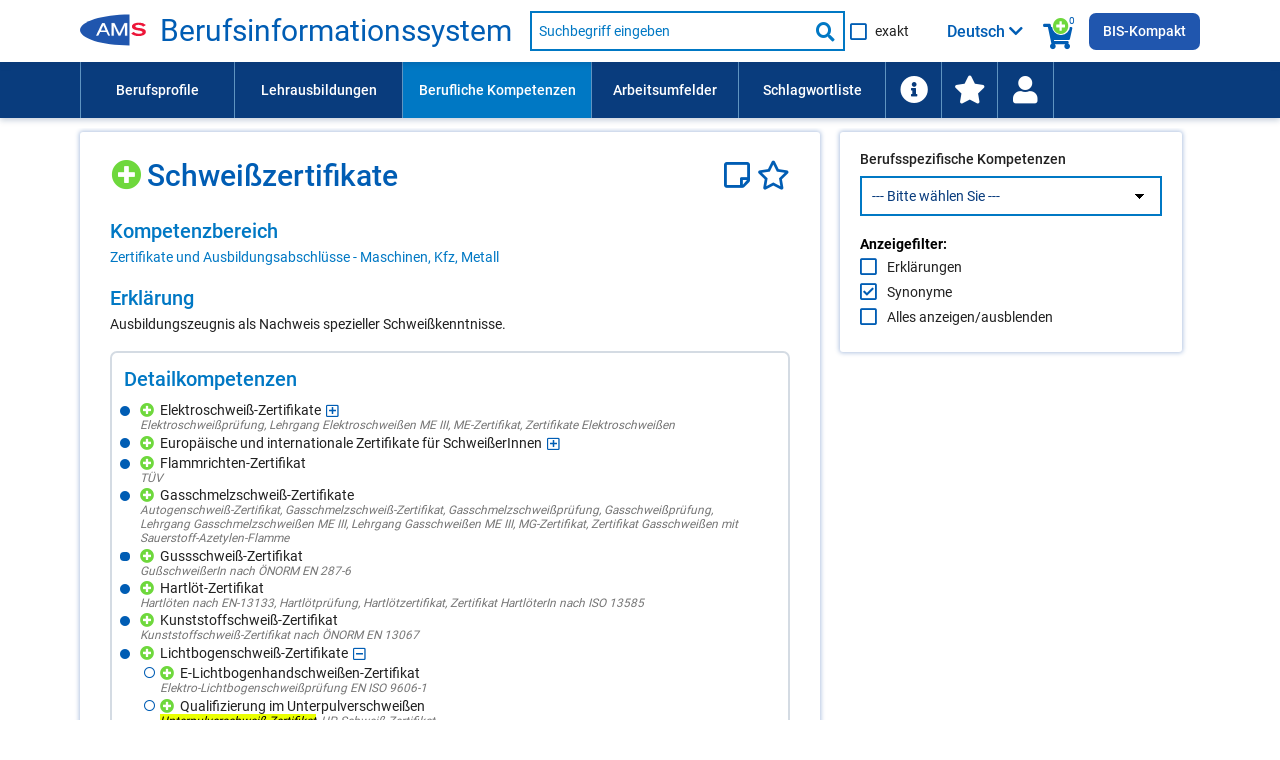

--- FILE ---
content_type: text/html; charset=UTF-8
request_url: https://bis.ams.or.at/bis/kompetenz/4845?query=Unterpulverschwei%C3%9F-Zertifikat&phrase_search=1
body_size: 231938
content:
	<!DOCTYPE html>
 <html lang="de" data-scroll="0">
<head>
    <meta charset="UTF-8">
<meta http-equiv="X-UA-Compatible" content="IE=edge">
<meta name="viewport" content="initial-scale=1, maximum-scale=1, user-scalable=no, width=device-width">
<meta name="Description" CONTENT="Ausbildungszeugnis als Nachweis spezieller Schweißkenntnisse.">
<meta name="Keywords" CONTENT="Kompetenz Schweißzertifikate, Fähigkeit Schweißzertifikate, Skill Schweißzertifikate">

<meta http-equiv="Content-Security-Policy" content="default-src 'none'; script-src 'self' 'unsafe-inline' 'unsafe-eval'; connect-src 'self'; img-src 'self' data:; style-src 'self' 'unsafe-inline'; font-src 'self'; base-uri 'self'; form-action 'self'; frame-src https://embed.karrierevideos.at/video-embed/">




<title data-bind="text: page_title">Schweißzertifikate - Kompetenz - AMS Berufsinformationssystem</title>
<link rel="shortcut icon" href="/bis/images/ams_favicon.ico" type="image/x-icon">

<script>var require = { waitSeconds: 180 };</script>
<script>var application_path = '/bis';</script>
<script async="" data-main="/bis/javascript/app" src="/bis/javascript/lib/require-2.3.6.min.js"></script>

<link href="/bis/vendor/FontAwesome/css/all.css" rel="stylesheet" type="text/css">
<link href="/bis/css/ams-main.css" rel="stylesheet" type="text/css">
<link href="/bis/css/ams-main-contrib-fwd.css" rel="stylesheet" type="text/css">
<link href="/bis/css/main.css" rel="stylesheet" type="text/css">

    <link rel="canonical" href="https://bis.ams.or.at/bis/kompetenz/4845-Schwei%C3%9Fzertifikate" />
</head>
<body onload="">
<header class="ams-l-header" id="ams-navigation">
    <div class="ams-l-header__top-area">
        <div class="ams-l-header__centering-container">
            <div class="ams-m-header-bar" id="header-bar">
                <a href="https://www.ams.at/arbeitsuchende/aus-und-weiterbildung" target="_blank" class="ams-logo"
                   title="Zur AMS Homepage">
                    <img src="/bis/images/redesign/ams_logo.svg"
                         class="ams-m-header-bar__logo"
                         alt="AMS Logo">
                </a>
                <a href="/bis/index.php" class="header-title do-hyphenate">Berufsinformationssystem</a>

                <form class="ams-m-header-search" onsubmit="submitSchnellsuche(this, event)" action="/bis/suche.php" name="suche_form" id="suche_form" method="get">
                    <div class="ams-m-header-search awesomplete-wrapper">
                        <div class="awesomplete">
                            <div class="awesomplete suche-input-wrapper" id="suche-input-wrapper">
                                <label class="ams-m-input-text-w-label__label fwd-visually-hidden" for="suche-startseite">
                                    Suche nach Beruf, Lehrausbildung, Kompetenz usw.
                                </label>
                                <input class="ams-e-input-text ams-m-header-search__awesomplete" type="text"
                                       name="query" aria-label="Suchbegriff eingeben" id="suche" placeholder="Suchbegriff eingeben"
                                       aria-required="true" autocomplete="off" aria-autocomplete="list" />
                            </div>
                        </div>
                        
                        <button type="submit" class="ams-m-header-search__icon icon-fa-search" title="Suche starten"><span class="sr-only">Suche starten</span></button>
                    </div>
                    <div class="ams-e-checkbox relative">
                        <input id="exakte-suche-startseite-checkbox" type="checkbox" name="exakte_suche">

                        <label for="exakte-suche-startseite-checkbox" class="exakte-suche-startseite-checkbox__label">
	                        <span>
	                        	exakt
	                        </span>

                        </label>
                        <!-- span id="exakte-suche-popup-startpage" class="exakte-suche-popup fas fa-question-circle popup-icon" onclick="showInfoPopup('exakte_suche.exakte_suche_info_popup_titel', 'exakte_suche.exakte_suche_info_popup_text', 'search_ipop', this, event);"
                              title="Informationen zur exakten Suche"
                              data-format-to-accordion="true"
                              data-show-overlay="true"
                              data-is-config-text-index="true"></span -->

                    </div>
                </form>

                <div class="kompetenzsuche-indicator">
                    <span class="fas fa-search-plus-green kompetenzsuche-indicator-plus"></span>
                    <span class="fas fa-shopping-cart kompetenzsuche-indicator-warenkorb"></span>
                    <span class="kompetenzsuche-indicator-count">
                        <span data-bind="text: erweiterteSucheViewModel.allItemsCount, visible: erweiterteSucheViewModel.itemsLoadedFromSession()"></span>
                        <span data-bind="visible: !erweiterteSucheViewModel.itemsLoadedFromSession()">0</span>
                    </span>
                </div>

                                    <button class="ams-m-header-bar__header" id="sprachauswahl-wrapper-toggle"
                            aria-expanded="false" aria-controls="sprachauswahl-wrapper" data-bind="attr: { title: findConfigText('toggle-button-title')} ">
                        <span data-bind="html: loadSelectedLanguageBezeichnung()" class="sprachauswahl-sprache">Deutsch</span>
                        <span id="section-switcher-icon" class="icon-fa-chevron-down" aria-hidden="false"></span>
                    </button>
                    <div class="ams-l-header__center-area" id="ams-l-header__sprachauswahl" style="top: 62px;">
                        <div class="ams-l-header__centering-container">
                            <div class="ams-p-section-switcher" id="sprachauswahl-wrapper" aria-hidden="false">
                                <div class="ams-p-section-switcher__header ams-p-section-switcher--align" id="ams-p-section-switcher__header-id" data-bind="htmlSanitized: findConfigText('ueberschrift')"></div>

                                <hr class="ams-e-horizontal-rule">

                                <form id="sprachauswahl-form" class="ams-p-section-switcher__content"  method="POST" aria-labelledby="ams-p-section-switcher__header-id">
                                    <fieldset class="ams-m-radio-group ams-p-section-switcher--align sprachauswahl-fieldset" id="section">
                                        <legend class="ams-m-radio-group__header" data-bind="htmlSanitized: findConfigText('legende')"></legend>

                                        <!-- ko foreach: sprachen -->
                                        <div class="ams-e-radio">
                                            <input type="radio" class="ams-e-radio__input" name="sprache" value="" data-bind="attr: { id: 'sprache-' + kuerzel} , checked: $parent.selectedSprache, checkedValue: $data, click: $parent.updateLanguageUrl.bind(null, $data)" />
                                            <label data-bind="attr: { 'for': 'sprache-' + kuerzel}, htmlSanitized: bezeichnung_deutsch + ' / ' + bezeichnung + ' (' + kuerzel + ')'"></label>
                                        </div>
                                        <!-- /ko -->
                                    </fieldset>
                                </form>
                            </div>
                        </div>
                    </div>
                
                <a class="ins-bis-kompakt-link" href="/bis-kompakt">BIS-Kompakt</a>
            </div>
        </div>
    </div>

    <div class="ams-l-header__bottom-area">
        <div class="ams-l-header__centering-container" id="main-menu">
            <nav class="ams-m-navigation-bar" id="main-menu-nav" aria-label="Menü">
    <ul class="ams-m-navigation-bar__nav" role="menubar" tabindex="0" id="main-menu-ul">

        <li class="ams-m-navigation-bar__nav-item ams-m-navigation-bar__nav-item-beruf " role="menuitem"
            style="min-width: 11em;width:100%;max-width:11em;">
            <a class="ams-m-navigation-bar__nav-item-link"
               title="Führt Sie zu einer Liste aller Berufsprofile (alphabetisch oder nach Berufsgruppen gegliedert)."
               href="/bis/berufe">Berufsprofile
            </a>
        </li>

        <li class="ams-m-navigation-bar__nav-item " role="menuitem"
            style="min-width: 12em;width:100%;max-width:12em;">
            <a class="ams-m-navigation-bar__nav-item-link"
               title="Führt Sie zu einer Liste aller Lehrausbildungen (alphabetisch oder nach Berufsgruppen gegliedert)."
               href="/bis/lehrberufe">Lehrausbildungen
            </a>
        </li>

        <li class="ams-m-navigation-bar__nav-item ams-m-navigation-bar__nav-item--active" role="menuitem"
            style="min-width:13.5em;width:100%;max-width:13.5em;">
            <a class="ams-m-navigation-bar__nav-item-link"
               title="Führt Sie zu einer Liste aller Kompetenzen (alphabetisch oder nach Kompetenzbereichen gegliedert)"
               href="/bis/kompetenzen">Berufliche Kompetenzen
            </a>
        </li>
        <li class="ams-m-navigation-bar__nav-item " role="menuitem"
            style="min-width:10.5em;width:100%;max-width:10.5em;">
            <a class="ams-m-navigation-bar__nav-item-link"
               title="Führt Sie zu einer Liste aller Arbeitsumfelder."
               href="/bis/arbeitsumfelder">Arbeitsumfelder
            </a>
        </li>

        <li class="ams-m-navigation-bar__nav-item " role="menuitem"
            style="min-width:10.5em;width:100%;max-width:10.5em;">
            <a class="ams-m-navigation-bar__nav-item-link"
               title="Die Schlagwortliste enthält berufliche Anforderungen wie Kompetenzen und Arbeitsumfelder; Suchergebnis: Berufe."
               href="/bis/schlagwortliste">Schlagwortliste
            </a>
        </li>

        <li class="ams-m-navigation-bar__nav-item " id="information-li-item" role="menuitem"
            style="min-width:4em;width:100%;max-width:4em;">
            <a class="ams-m-navigation-bar__nav-item-link"
               aria-label="Führt Sie zu Hilfe und Informationen"
               title="Führt Sie zu Hilfe und Informationen"
               href="/bis/information"><span class="fas fa-info-circle menu-icon-big"></span>
            </a>
        </li>

        <li class="ams-m-navigation-bar__nav-item " id="favoriten-li-item" role="menuitem"
            style="min-width:4em;width:100%;max-width:4em;">
            <a class="ams-m-navigation-bar__nav-item-link"
               aria-label="Zu den Favoriten"
               title="Zu den Favoriten"
               href="/bis/favoriten"><span class="fas fa-star menu-icon-big"></span>
            </a>
        </li>

        <li class="ams-m-navigation-bar__nav-item relative" id="login-li-item" role="menuitem"
            style="min-width:4em;width:100%;max-width:4em;">
            <a class="ams-m-navigation-bar__nav-item-link" id="login-menu-link"
               aria-label="Wiedereinstieg"
               title="Wiedereinstieg"
               href="#" onclick="toggleMenuPopup(this); return false;"><span class="fas fa-user menu-icon-big"></span>
            </a>
            <div class="menu-popup wiedereinstieg hidden">
    <div class="ams-m-jp-teaser" id="wiedereinstieg-menu-popup-wrapper">
        <ul class="ams-m-jp-teaser__tabs" role="tablist" aria-multiselectable="false">
            <li class="ams-m-jp-teaser__tab">
                <div id="ams-m-jp-teaser-tab1-login-popup" class="ams-m-jp-teaser__tab-label ams-m-jp-teaser--unchecked relative" tabindex="0" role="tab" aria-controls="jp-teaser-tab-content1-login-popup">
                    Wiedereinstieg
                    <span class="fas fa-question-circle popup-icon" title="Informationen zur einfachen Suche" data-is-config-text-index="true" onclick="showInfoPopup(
                                'wiedereinstieg.fragezeichen_popup_titel', 'wiedereinstieg.fragezeichen_popup_text', 'erweiterte_suche_ipop', this, event);"
                       data-format-to-accordion="true"></span>
                </div>
                <div id="jp-teaser-tab-content1-login-popup" class="ams-m-jp-teaser__tab-content ams-m-jp-teaser--visible" aria-labelledby="ams-m-jp-teaser-tab1-login-popup" aria-hidden="false" role="tabpanel">
                    <div id="login-wrapper">
                        <form id="login" class="login-form">
                            <fieldset class="no-style-fieldset">
                            	<legend class="fwd-visually-hidden">Wiedereinstieg</legend>
                                <div class="ams-m-input-text-w-label">
                                    <label class="ams-m-input-text-w-label__label" for="login-tagesdatum">Tagesdatum:</label>
                                    <input type="text" id="login-tagesdatum" name="login-tagesdatum" aria-required="true" class="ams-e-input-text" value="" placeholder="Tagesdatum eingeben" required="" />
                                </div>
                                <div class="ams-m-input-text-w-label">
                                    <label class="ams-m-input-text-w-label__label" for="login-pin-code">PIN-Code:</label>
                                    <input type="text" id="login-pin-code" name="login-pin-code" aria-required="true" class="ams-e-input-text" value="" placeholder="PIN-Code eingeben" required="">
                                </div>
                            </fieldset>
                        </form>
                        <div class="ams-m-top-task-teaser__bottom-area">
                            <button class="ams-e-button ams-e-button--primary full-width space-top" id="login-button" title="">Anmelden</button>
                        </div>
                    </div>
                    <div id="login-data-wrapper" class="hidden">
                        <p><span class="bold">Tagesdatum:</span> <span id="tagesdatum"></span></p>
                        <p><span class="bold">PIN-Code:</span> <span id="pin"></span></p>
                        <div class="ams-m-top-task-teaser__bottom-area">
                            <button class="ams-e-button ams-e-button--primary full-width space-top" id="logout-button" title="Abmelden" onclick="" type="button">
                                Abmelden
                            </button>
                            
                            <button id="user-delete-button" class="ams-e-button ams-e-button--primary full-width space-top" title="Hier können Sie Ihren gesamten PIN und alle gespeicherten Suchabfragen löschen." onclick="" type="button">
                                Konto löschen
                            </button>
                            
                        </div>
                    </div>
                </div>
            </li>
        </ul>
    </div>
</div>
        </li>
    </ul>
    <div class="ams-m-navigation-bar__more hidden" id="main-menu-more">
        <div class="ams-m-navigation-bar__more-button" id="main-menu-more-button" tabindex="0" role="button" aria-label="Mehr Navigationspunkte">
            <div>Mehr</div>
            <span class="ams-m-navigation-bar__more-icon icon-fa-chevron-down" aria-hidden="false"></span>
        </div>
        <ul class="ams-m-navigation-bar__more-list " id="main-menu-more-list">

        </ul>
    </div>
</nav>
        </div>
    </div>

    

</header>
<main class="kompetenzdetail ams-l-main" id="ams-content">
    <div class="ams-l-main__wrapper">
        <section class="ams-l-main__content" aria-labelledby="ams-l-main__header-heading-id">
            <div class="ams-p-content">
                <div class="ams-p-content-section">
                    <div class="ams-l-main__header">
    <div class="ams-l-main__header-item"></div>
    <div class="title-top">
        <h1 class="ams-l-main__header-heading ams-e-h1--small-screens relative title-top-small" id="ams-l-main__header-heading-id" lang="de">
            <span class="ams-l-main__header-heading__inner"><span class="suchbegriff" data-suchbegriff_noteid="4845" 
                    data-suchbegriff_bezeichnung="Schweißzertifikate" data-suchbegriff_bezeichnung-translated="" data-suchbegriff_typ="KOMP" data-suchbegriff_ebene="0"  
                    data-suchbegriff_fachlich-flag="2" data-suchbegriff_link="/bis/kompetenz/4845-Schwei%C3%9Fzertifikate" data-suchbegriff_selected="false"><span class="fas fa-search-plus-green suche-gewaehlte-suchbegriffe-auswahllupe small-padding-left " title="Zur Kompetenzsuche hinzufügen" onclick="addSuchbegriffToWarenkorbAndSaveToSession('4845', 'KOMP', 'Schweißzertifikate', '', '2', '/bis/kompetenz/4845-Schwei%C3%9Fzertifikate')" aria-label="Hinzufügen" ></span></span><span class="do-highlight">Schweißzertifikate</span> </span>
            <span class="title-icons">
            	<a href="javascript:;" title="Hier öffnen Sie Ihren persönlichen Notizzettel." aria-label="Notizzettel">
		        <span id="notiz-icon" class="far fa-sticky-note fa-sticky-note--big notiz-icon " >
		            
                </span>
		    </a>
            	<a href="javascript:;" title="Zu den Favoriten hinzufügen" aria-label="Favoriten"><span id="fav-star" class="far fa-star fav-icon " ></span></a>
            </span>
            <span class="share-icons-clear"></span>
        </h1>
    </div>
</div>
                    <div class="contentPageSection parbase ">
    <div class="ams-p-content-section__container ams-p-content-section--unchecked" id="qualifikationsbereich-element" tabindex="0" role="region" aria-controls="qualifikationsbereich-content">
                <h2 class="ams-p-content-section__header accordion-header relative" id="qualifikationsbereich-element-title" >
            <span>Kompetenzbereich</span>
        </h2>
                
        <div class="ams-p-content-section__content ams-p-content-section--hidden" id="qualifikationsbereich-content" aria-labelledby="qualifikationsbereich-element-title" aria-hidden="false" role="tabpanel">
        	        	
        	
            <div>
                <div class="contentRTE parbase">
                	
                    <div class="ams-m-content-block-text">
                        <p><a href="/bis/kompetenzen-nach-bereichen?expand=2,2_41">Zertifikate und Ausbildungsabschlüsse - Maschinen, Kfz, Metall</a></p>
                    </div>
                </div>
            </div>
        </div>
    </div>
</div>

                    
                    
                    <div class="contentPageSection parbase ">
    <div class="ams-p-content-section__container ams-p-content-section--unchecked" id="erklaerung-element" tabindex="0" role="region" aria-controls="erklaerung-content">
                <h2 class="ams-p-content-section__header accordion-header relative" id="erklaerung-element-title" >
            <span>Erklärung</span>
        </h2>
                
        <div class="ams-p-content-section__content ams-p-content-section--hidden" id="erklaerung-content" aria-labelledby="erklaerung-element-title" aria-hidden="false" role="tabpanel">
        	        	
        	
            <div>
                <div class="contentRTE parbase">
                	
                    <div class="ams-m-content-block-text">
                        <p><span class="do-highlight">Ausbildungszeugnis als Nachweis spezieller Schweißkenntnisse.</span></p>
                    </div>
                </div>
            </div>
        </div>
    </div>
</div>


                    <div class="contentPageSection parbase ">
    <div class="ams-p-content-section__container ams-p-content-section--unchecked" id="detailquali_tree-element" tabindex="0" role="region" aria-controls="detailquali_tree-content">
                <h2 class="ams-p-content-section__header accordion-header relative" id="detailquali_tree-element-title" >
            <span>Detailkompetenzen</span>
        </h2>
                
        <div class="ams-p-content-section__content ams-p-content-section--hidden" id="detailquali_tree-content" aria-labelledby="detailquali_tree-element-title" aria-hidden="false" role="tabpanel">
        	        	
        	
            <div>
                <div class="contentRTE parbase">
                	
                    <div class="ams-m-content-block-text">
                        <ul class="detail-kompetenzen-baum-full-bullet" id="detailkompetenzen-baum"><li class="detail-kompetenzen-baum-full-bullet__item liItem" id="node_32211"><span class="fas fa-search-plus-green suche-gewaehlte-suchbegriffe-auswahllupe  " title="Zur Kompetenzsuche hinzufügen" onclick="addSuchbegriffToWarenkorbAndSaveToSession('14134', 'DETAILKOMP', 'Elektroschweiß-Zertifikate', '', '2', '/bis/kompetenz/4845-Schwei%C3%9Fzertifikate?query_qualifikation_detail_noteid=14134')" aria-label="Hinzufügen" ></span><span class="do-highlight">Elektroschweiß-Zertifikate</span><span class="far fa-plus-square expand_tree" title="Knoten auf"></span><span class="syn"><span class="do-highlight">Elektroschweißprüfung</span>, <span class="do-highlight">Lehrgang Elektroschweißen ME III</span>, <span class="do-highlight">ME-Zertifikat</span>, <span class="do-highlight">Zertifikate Elektroschweißen</span></span><span class="erklaerung"><span class="do-highlight">Nachweis über Kompetenzen im Elektroschweißen.</span></span></li><li class="no_bullet_li" id="node_filler_32211">
					<ul class="fa-ul"><li class="liItem" id="node_32217"><span class="fa-li"><span class="far fa-circle"></span></span><span class="fas fa-search-plus-green suche-gewaehlte-suchbegriffe-auswahllupe  " title="Zur Kompetenzsuche hinzufügen" onclick="addSuchbegriffToWarenkorbAndSaveToSession('14136', 'DETAILKOMP', 'Elektroschweißen-Fortbildung', '', '2', '/bis/kompetenz/4845-Schwei%C3%9Fzertifikate?query_qualifikation_detail_noteid=14136')" aria-label="Hinzufügen" ></span><span class="do-highlight"><span class="list-item-title">Elektroschweißen-Fortbildung</span></span><span class="syn"><span class="do-highlight">Lehrgang Elektroschweißen ME II</span>, <span class="do-highlight">ME 2</span></span><span class="erklaerung"><span class="do-highlight">Lehrgang, in dem fortgeschrittene Kompetenzen im Bereich des Elektroschweißens vermittelt werden.</span></span></li><li class="liItem" id="node_32215"><span class="fa-li"><span class="far fa-circle"></span></span><span class="fas fa-search-plus-green suche-gewaehlte-suchbegriffe-auswahllupe  " title="Zur Kompetenzsuche hinzufügen" onclick="addSuchbegriffToWarenkorbAndSaveToSession('14135', 'DETAILKOMP', 'Elektroschweißen-Grundausbildung', '', '2', '/bis/kompetenz/4845-Schwei%C3%9Fzertifikate?query_qualifikation_detail_noteid=14135')" aria-label="Hinzufügen" ></span><span class="do-highlight"><span class="list-item-title">Elektroschweißen-Grundausbildung</span></span><span class="syn"><span class="do-highlight">Lehrgang Elektroschweißen ME I</span>, <span class="do-highlight">ME 1</span></span><span class="erklaerung"><span class="do-highlight">Lehrgang, in dem grundlegende Kompetenzen im Bereich des Elektroschweißens vermittelt werden.</span></span></li></ul></li><li class="detail-kompetenzen-baum-full-bullet__item liItem" id="node_42072"><span class="fas fa-search-plus-green suche-gewaehlte-suchbegriffe-auswahllupe  " title="Zur Kompetenzsuche hinzufügen" onclick="addSuchbegriffToWarenkorbAndSaveToSession('17355', 'DETAILKOMP', 'Europäische und internationale Zertifikate für SchweißerInnen', '', '2', '/bis/kompetenz/4845-Schwei%C3%9Fzertifikate?query_qualifikation_detail_noteid=17355')" aria-label="Hinzufügen" ></span><span class="do-highlight">Europäische und internationale Zertifikate für SchweißerInnen</span><span class="far fa-plus-square expand_tree" title="Knoten auf"></span></li><li class="no_bullet_li" id="node_filler_42072">
					<ul class="fa-ul"><li class="liItem" id="node_42073"><span class="fa-li"><span class="far fa-circle"></span></span><span class="fas fa-search-plus-green suche-gewaehlte-suchbegriffe-auswahllupe  " title="Zur Kompetenzsuche hinzufügen" onclick="addSuchbegriffToWarenkorbAndSaveToSession('17354', 'DETAILKOMP', 'Europäische und internationale Zertifikate für Schweißer-Aufsichtspersonen', '', '2', '/bis/kompetenz/4845-Schwei%C3%9Fzertifikate?query_qualifikation_detail_noteid=17354')" aria-label="Hinzufügen" ></span><span class="do-highlight"><span class="list-item-title">Europäische und internationale Zertifikate für Schweißer-Aufsichtspersonen</span></span><span class="syn"><span class="do-highlight">Lehrgang Schweißaufsichtsperson</span></span></li><li class="liItem" id="node_25112"><span class="fa-li"><span class="far fa-circle"></span></span><span class="fas fa-search-plus-green suche-gewaehlte-suchbegriffe-auswahllupe  " title="Zur Kompetenzsuche hinzufügen" onclick="addSuchbegriffToWarenkorbAndSaveToSession('10042', 'DETAILKOMP', 'European Aluminothermic Welder EAW', '', '2', '/bis/kompetenz/4845-Schwei%C3%9Fzertifikate?query_qualifikation_detail_noteid=10042')" aria-label="Hinzufügen" ></span><span class="do-highlight"><span class="list-item-title">European Aluminothermic Welder EAW</span></span><span class="syn"><span class="do-highlight">EAW</span></span><span class="erklaerung"><span class="do-highlight">Zertifikat, das Kenntnisse im Bereich aluminothermisches Schweißen (z.B. für das Verschweißen von Bahnschienen) und eine Ausbildung nach Richtlinien der European Federation for Welding, Joining and Cutting (EWF) nachweist.</span></span></li><li class="liItem" id="node_25114"><span class="fa-li"><span class="far fa-circle"></span></span><span class="fas fa-search-plus-green suche-gewaehlte-suchbegriffe-auswahllupe  " title="Zur Kompetenzsuche hinzufügen" onclick="addSuchbegriffToWarenkorbAndSaveToSession('10041', 'DETAILKOMP', 'European MMA-Diver Welder EWF', '', '2', '/bis/kompetenz/4845-Schwei%C3%9Fzertifikate?query_qualifikation_detail_noteid=10041')" aria-label="Hinzufügen" ></span><span class="do-highlight"><span class="list-item-title">European MMA-Diver Welder EWF</span></span><span class="syn"><span class="do-highlight">EDW</span></span><span class="erklaerung"><span class="do-highlight">Zertifikat, das Kenntnisse im Bereich Lichtbogenhandschweißen und eine Ausbildung nach Richtlinien der European Federation for Welding, Joining and Cutting (EWF) nachweist.</span></span></li><li class="liItem" id="node_25048"><span class="fa-li"><span class="far fa-circle"></span></span><span class="fas fa-search-plus-green suche-gewaehlte-suchbegriffe-auswahllupe  " title="Zur Kompetenzsuche hinzufügen" onclick="addSuchbegriffToWarenkorbAndSaveToSession('10176', 'DETAILKOMP', 'European Plastic Welder EPW', '', '2', '/bis/kompetenz/4845-Schwei%C3%9Fzertifikate?query_qualifikation_detail_noteid=10176')" aria-label="Hinzufügen" ></span><span class="do-highlight"><span class="list-item-title">European Plastic Welder EPW</span></span><span class="syn"><span class="do-highlight">EPW</span></span><span class="erklaerung"><span class="do-highlight">Zertifikat, das Kenntnisse im Bereich Kunststoffschweißen belegt, zur selbstständigen Durchführung befähigt und eine Ausbildung nach Richtlinien der European Federation for Welding, Joining and Cutting (EWF) nachweist.</span></span></li><li class="liItem" id="node_25118"><span class="fa-li"><span class="far fa-circle"></span></span><span class="fas fa-search-plus-green suche-gewaehlte-suchbegriffe-auswahllupe  " title="Zur Kompetenzsuche hinzufügen" onclick="addSuchbegriffToWarenkorbAndSaveToSession('10043', 'DETAILKOMP', 'European Welding Practitioner for Resistance Welding EWP-RW', '', '2', '/bis/kompetenz/4845-Schwei%C3%9Fzertifikate?query_qualifikation_detail_noteid=10043')" aria-label="Hinzufügen" ></span><span class="do-highlight"><span class="list-item-title">European Welding Practitioner for Resistance Welding EWP-RW</span></span><span class="syn"><span class="do-highlight">EWP-RW</span></span><span class="erklaerung"><span class="do-highlight">Zertifikat, das vertiefte Kenntnisse im Bereich Widerstandsschweißen und eine Ausbildung nach Richtlinien der European Federation for Welding, Joining and Cutting (EWF) nachweist.</span></span></li><li class="liItem" id="node_25116"><span class="fa-li"><span class="far fa-circle"></span></span><span class="fas fa-search-plus-green suche-gewaehlte-suchbegriffe-auswahllupe  " title="Zur Kompetenzsuche hinzufügen" onclick="addSuchbegriffToWarenkorbAndSaveToSession('10044', 'DETAILKOMP', 'European Welding Specialist for Resistance Welding EWS-RW', '', '2', '/bis/kompetenz/4845-Schwei%C3%9Fzertifikate?query_qualifikation_detail_noteid=10044')" aria-label="Hinzufügen" ></span><span class="do-highlight"><span class="list-item-title">European Welding Specialist for Resistance Welding EWS-RW</span></span><span class="syn"><span class="do-highlight">EWS-RW</span></span><span class="erklaerung"><span class="do-highlight">Zertifikat, das vertiefte Kenntnisse im Bereich Widerstandsschweißen belegt, zur Tätigkeit als Führungskraft qualifiziert und eine Ausbildung nach Richtlinien der European Federation for Welding, Joining and Cutting (EWF) nachweist.</span></span></li><li class="liItem" id="node_25110"><span class="fa-li"><span class="far fa-circle"></span></span><span class="fas fa-search-plus-green suche-gewaehlte-suchbegriffe-auswahllupe  " title="Zur Kompetenzsuche hinzufügen" onclick="addSuchbegriffToWarenkorbAndSaveToSession('10040', 'DETAILKOMP', 'International Welded Structures Designer', '', '2', '/bis/kompetenz/4845-Schwei%C3%9Fzertifikate?query_qualifikation_detail_noteid=10040')" aria-label="Hinzufügen" ></span><span class="do-highlight"><span class="list-item-title">International Welded Structures Designer</span></span><span class="syn"><span class="do-highlight">IWSD</span></span><span class="erklaerung"><span class="do-highlight">Zertifikat, das Kenntnisse im Bereich Schweißkonstruktionen belegt und eine Ausbildung nach Richtlinien des International Institute of Welding (IIW) nachweist.</span></span></li><li class="liItem" id="node_25064"><span class="fa-li"><span class="far fa-circle"></span></span><span class="fas fa-search-plus-green suche-gewaehlte-suchbegriffe-auswahllupe  " title="Zur Kompetenzsuche hinzufügen" onclick="addSuchbegriffToWarenkorbAndSaveToSession('10188', 'DETAILKOMP', 'International Welding Engineer IWE', '', '2', '/bis/kompetenz/4845-Schwei%C3%9Fzertifikate?query_qualifikation_detail_noteid=10188')" aria-label="Hinzufügen" ></span><span class="do-highlight"><span class="list-item-title">International Welding Engineer IWE</span></span><span class="syn"><span class="do-highlight">Certified International/European Welding Engineer</span>, <span class="do-highlight">E/IWE</span>, <span class="do-highlight">EuropäischeR SchweißingenieurIn</span>, <span class="do-highlight">European Welding Engineer</span>, <span class="do-highlight">European/International Welding Engineer E/IWE</span>, <span class="do-highlight">EWE</span>, <span class="do-highlight">I/EWE</span>, <span class="do-highlight">International Welding Engineer</span>, <span class="do-highlight">IWE</span>, <span class="do-highlight">Schweißfachingenieur</span></span><span class="erklaerung"><span class="do-highlight">Zertifikat, das umfassende Schweißkenntnisse belegt, zur Tätigkeit als Schweißaufsicht qualifiziert und eine Ausbildung nach Richtlinien des International Institute of Welding (IIW) nachweist.</span></span></li><li class="liItem" id="node_25101"><span class="fa-li"><span class="far fa-circle"></span></span><span class="fas fa-search-plus-green suche-gewaehlte-suchbegriffe-auswahllupe  " title="Zur Kompetenzsuche hinzufügen" onclick="addSuchbegriffToWarenkorbAndSaveToSession('10039', 'DETAILKOMP', 'International/European Welding Inspection Personnel I/EWIP', '', '2', '/bis/kompetenz/4845-Schwei%C3%9Fzertifikate?query_qualifikation_detail_noteid=10039')" aria-label="Hinzufügen" ></span><span class="do-highlight"><span class="list-item-title">International/European Welding Inspection Personnel I/EWIP</span></span><span class="syn"><span class="do-highlight">Certified International/European Welding Inspection Personnel</span>, <span class="do-highlight">E/IWIP</span>, <span class="do-highlight">European Welding Inspection Personnel EWIP</span>, <span class="do-highlight">European/International Welding Inspection Personnel E/IWIP</span>, <span class="do-highlight">EWIP</span>, <span class="do-highlight">I/EWIP</span>, <span class="do-highlight">International Welding Inspection Personnel IWIP</span>, <span class="do-highlight">IWIP</span></span><span class="erklaerung"><span class="do-highlight">Zertifikat, das Kenntnisse für die zerstörungsfreie Werkstoffprüfung belegt und eine Ausbildung nach Richtlinien des International Institute of Welding (IIW) nachweist.</span></span></li><li class="liItem" id="node_25092"><span class="fa-li"><span class="far fa-circle"></span></span><span class="fas fa-search-plus-green suche-gewaehlte-suchbegriffe-auswahllupe  " title="Zur Kompetenzsuche hinzufügen" onclick="addSuchbegriffToWarenkorbAndSaveToSession('10038', 'DETAILKOMP', 'International/European Welding Practitioner I/EWP', '', '2', '/bis/kompetenz/4845-Schwei%C3%9Fzertifikate?query_qualifikation_detail_noteid=10038')" aria-label="Hinzufügen" ></span><span class="do-highlight"><span class="list-item-title">International/European Welding Practitioner I/EWP</span></span><span class="syn"><span class="do-highlight">Certified International/European Welding Practitioner</span>, <span class="do-highlight">E/IWP</span>, <span class="do-highlight">Europäische Schweißfachkraft</span>, <span class="do-highlight">European Welding Practitioner EWP</span>, <span class="do-highlight">European/International Welding Practitioner E/IWP</span>, <span class="do-highlight">EWP</span>, <span class="do-highlight">I/EWP</span>, <span class="do-highlight">International Welding Practitioner IWP</span>, <span class="do-highlight">IWP</span></span><span class="erklaerung"><span class="do-highlight">Zertifikat, das zur Tätigkeit als Schweißfachkraft qualifiziert und eine Ausbildung nach Richtlinien des International Institute of Welding (IIW) nachweist.</span></span></li><li class="liItem" id="node_25083"><span class="fa-li"><span class="far fa-circle"></span></span><span class="fas fa-search-plus-green suche-gewaehlte-suchbegriffe-auswahllupe  " title="Zur Kompetenzsuche hinzufügen" onclick="addSuchbegriffToWarenkorbAndSaveToSession('10186', 'DETAILKOMP', 'International/European Welding Specialist I/EWS', '', '2', '/bis/kompetenz/4845-Schwei%C3%9Fzertifikate?query_qualifikation_detail_noteid=10186')" aria-label="Hinzufügen" ></span><span class="do-highlight"><span class="list-item-title">International/European Welding Specialist I/EWS</span></span><span class="syn"><span class="do-highlight">Certified International/European Welding Specialist</span>, <span class="do-highlight">E/IWS</span>, <span class="do-highlight">EuropäischeR SchweißspezialistIn</span>, <span class="do-highlight">European Welding Specialist EWS</span>, <span class="do-highlight">European/International Welding Specialist E/IWS</span>, <span class="do-highlight">EWS</span>, <span class="do-highlight">I/EWS</span>, <span class="do-highlight">International Welding Specialist EWS</span>, <span class="do-highlight">IWS</span></span><span class="erklaerung"><span class="do-highlight">Zertifikat, das vertiefte Schweißkenntnisse belegt, zur Tätigkeit als Schweißaufsichtsperson qualifiziert und eine Ausbildung nach Richtlinien des International Institute of Welding (IIW) nachweist.</span></span></li><li class="liItem" id="node_25074"><span class="fa-li"><span class="far fa-circle"></span></span><span class="fas fa-search-plus-green suche-gewaehlte-suchbegriffe-auswahllupe  " title="Zur Kompetenzsuche hinzufügen" onclick="addSuchbegriffToWarenkorbAndSaveToSession('10187', 'DETAILKOMP', 'International/European Welding Technologist I/EWT', '', '2', '/bis/kompetenz/4845-Schwei%C3%9Fzertifikate?query_qualifikation_detail_noteid=10187')" aria-label="Hinzufügen" ></span><span class="do-highlight"><span class="list-item-title">International/European Welding Technologist I/EWT</span></span><span class="syn"><span class="do-highlight">Certified International/European Welding Technologist</span>, <span class="do-highlight">E/IWT</span>, <span class="do-highlight">EuropäischeR SchweißtechnikerIn</span>, <span class="do-highlight">European Welding Technologist EWT</span>, <span class="do-highlight">European/International Welding Technologist E/IWT</span>, <span class="do-highlight">EWT</span>, <span class="do-highlight">I/EWT</span>, <span class="do-highlight">International Welding Technologist IWT</span>, <span class="do-highlight">IWT</span></span><span class="erklaerung"><span class="do-highlight">Zertifikat, das zur Tätigkeit als SchweißtechnikerIn und zur Schweißaufsicht qualifiziert und eine Ausbildung nach Richtlinien des International Institute of Welding (IIW) nachweist.</span></span></li></ul></li><li class="detail-kompetenzen-baum-full-bullet__item liItem" id="node_42093"><span class="fas fa-search-plus-green suche-gewaehlte-suchbegriffe-auswahllupe  " title="Zur Kompetenzsuche hinzufügen" onclick="addSuchbegriffToWarenkorbAndSaveToSession('17361', 'DETAILKOMP', 'Flammrichten-Zertifikat', '', '2', '/bis/kompetenz/4845-Schwei%C3%9Fzertifikate?query_qualifikation_detail_noteid=17361')" aria-label="Hinzufügen" ></span><span class="do-highlight">Flammrichten-Zertifikat</span><span class="syn"><span class="do-highlight">TÜV</span></span><span class="erklaerung"><span class="do-highlight">Zertifikat, dass zum Bearbeiten von Werkstücken durch örtliches Erwärmen mit anschließender Schrumpfung des Werkstückes beim Erkalten berechtigt; dieses Verfahren wird zum Erzielen einer Ausrichtungsänderung angewandt.</span></span></li><li class="detail-kompetenzen-baum-full-bullet__item liItem" id="node_32219"><span class="fas fa-search-plus-green suche-gewaehlte-suchbegriffe-auswahllupe  " title="Zur Kompetenzsuche hinzufügen" onclick="addSuchbegriffToWarenkorbAndSaveToSession('14137', 'DETAILKOMP', 'Gasschmelzschweiß-Zertifikate', '', '2', '/bis/kompetenz/4845-Schwei%C3%9Fzertifikate?query_qualifikation_detail_noteid=14137')" aria-label="Hinzufügen" ></span><span class="do-highlight">Gasschmelzschweiß-Zertifikate</span><span class="syn"><span class="do-highlight">Autogenschweiß-Zertifikat</span>, <span class="do-highlight">Gasschmelzschweiß-Zertifikat</span>, <span class="do-highlight">Gasschmelzschweißprüfung</span>, <span class="do-highlight">Gasschweißprüfung</span>, <span class="do-highlight">Lehrgang Gasschmelzschweißen ME III</span>, <span class="do-highlight">Lehrgang Gasschweißen ME III</span>, <span class="do-highlight">MG-Zertifikat</span>, <span class="do-highlight">Zertifikat Gasschweißen mit Sauerstoff-Azetylen-Flamme</span></span><span class="erklaerung"><span class="do-highlight">Nachweis über Kompetenzen im Gasschmelzschweißen.</span></span></li><li class="detail-kompetenzen-baum-full-bullet__item liItem" id="node_65157"><span class="fas fa-search-plus-green suche-gewaehlte-suchbegriffe-auswahllupe  " title="Zur Kompetenzsuche hinzufügen" onclick="addSuchbegriffToWarenkorbAndSaveToSession('23536', 'DETAILKOMP', 'Gussschweiß-Zertifikat', '', '2', '/bis/kompetenz/4845-Schwei%C3%9Fzertifikate?query_qualifikation_detail_noteid=23536')" aria-label="Hinzufügen" ></span><span class="do-highlight">Gussschweiß-Zertifikat</span><span class="syn"><span class="do-highlight">GußschweißerIn nach ÖNORM EN 287-6</span></span><span class="erklaerung"><span class="do-highlight">Nachweis über die Schweißerprüfung nach ÖNORM EN 287-6; belegt Kompetenzen im Schweißen von Gussbauteilen, welche auf Grund ihrer Härte und Sprödigkeit eine spezielle Oberflächenvorbereitung, spezielle Bindemittel sowie Schweißverfahren benötigen.</span></span></li><li class="detail-kompetenzen-baum-full-bullet__item liItem" id="node_20545"><span class="fas fa-search-plus-green suche-gewaehlte-suchbegriffe-auswahllupe  " title="Zur Kompetenzsuche hinzufügen" onclick="addSuchbegriffToWarenkorbAndSaveToSession('14073', 'DETAILKOMP', 'Hartlöt-Zertifikat', '', '2', '/bis/kompetenz/4845-Schwei%C3%9Fzertifikate?query_qualifikation_detail_noteid=14073')" aria-label="Hinzufügen" ></span><span class="do-highlight">Hartlöt-Zertifikat</span><span class="syn"><span class="do-highlight">Hartlöten nach EN-13133</span>, <span class="do-highlight">Hartlötprüfung</span>, <span class="do-highlight">Hartlötzertifikat</span>, <span class="do-highlight">Zertifikat HartlöterIn nach ISO 13585</span></span><span class="erklaerung"><span class="do-highlight">Nachweis über Kompetenzen im Hartlöten.</span></span></li><li class="detail-kompetenzen-baum-full-bullet__item liItem" id="node_32250"><span class="fas fa-search-plus-green suche-gewaehlte-suchbegriffe-auswahllupe  " title="Zur Kompetenzsuche hinzufügen" onclick="addSuchbegriffToWarenkorbAndSaveToSession('14122', 'DETAILKOMP', 'Kunststoffschweiß-Zertifikat', '', '2', '/bis/kompetenz/4845-Schwei%C3%9Fzertifikate?query_qualifikation_detail_noteid=14122')" aria-label="Hinzufügen" ></span><span class="do-highlight">Kunststoffschweiß-Zertifikat</span><span class="syn"><span class="do-highlight">Kunststoffschweiß-Zertifikat nach ÖNORM EN 13067</span></span><span class="erklaerung"><span class="do-highlight">Nachweis über Kompetenzen im Kunststoffschweißen.</span></span></li><li class="detail-kompetenzen-baum-full-bullet__item liItem" id="node_42077"><span class="fas fa-search-plus-green suche-gewaehlte-suchbegriffe-auswahllupe  " title="Zur Kompetenzsuche hinzufügen" onclick="addSuchbegriffToWarenkorbAndSaveToSession('17351', 'DETAILKOMP', 'Lichtbogenschweiß-Zertifikate', '', '2', '/bis/kompetenz/4845-Schwei%C3%9Fzertifikate?query_qualifikation_detail_noteid=17351')" aria-label="Hinzufügen" ></span><span class="do-highlight">Lichtbogenschweiß-Zertifikate</span><span class="far fa-plus-square expand_tree" title="Knoten auf"></span></li><li class="no_bullet_li" id="node_filler_42077">
					<ul class="fa-ul"><li class="liItem" id="node_35674"><span class="fa-li"><span class="far fa-circle"></span></span><span class="fas fa-search-plus-green suche-gewaehlte-suchbegriffe-auswahllupe  " title="Zur Kompetenzsuche hinzufügen" onclick="addSuchbegriffToWarenkorbAndSaveToSession('14681', 'DETAILKOMP', 'E-Lichtbogenhandschweißen-Zertifikat', '', '2', '/bis/kompetenz/4845-Schwei%C3%9Fzertifikate?query_qualifikation_detail_noteid=14681')" aria-label="Hinzufügen" ></span><span class="do-highlight"><span class="list-item-title">E-Lichtbogenhandschweißen-Zertifikat</span></span><span class="syn"><span class="do-highlight">Elektro-Lichtbogenschweißprüfung EN ISO 9606-1</span></span><span class="erklaerung"><span class="do-highlight">Nachweis über Kompetenzen im Lichtbogenhandschweißen.</span></span></li><li class="liItem" id="node_35676"><span class="fa-li"><span class="far fa-circle"></span></span><span class="fas fa-search-plus-green suche-gewaehlte-suchbegriffe-auswahllupe  " title="Zur Kompetenzsuche hinzufügen" onclick="addSuchbegriffToWarenkorbAndSaveToSession('14685', 'DETAILKOMP', 'Qualifizierung im Unterpulverschweißen', '', '2', '/bis/kompetenz/4845-Schwei%C3%9Fzertifikate?query_qualifikation_detail_noteid=14685')" aria-label="Hinzufügen" ></span><span class="do-highlight"><span class="list-item-title">Qualifizierung im Unterpulverschweißen</span></span><span class="syn"><span class="do-highlight">Unterpulverschweiß-Zertifikat</span>, <span class="do-highlight">UP-Schweiß-Zertifikat</span></span><span class="erklaerung"><span class="do-highlight">Nachweis über Kompetenzen im Unterpulverschweißen.</span></span></li><li class="liItem" id="node_42078"><span class="fa-li"><span class="far fa-circle"></span></span><span class="fas fa-search-plus-green suche-gewaehlte-suchbegriffe-auswahllupe  " title="Zur Kompetenzsuche hinzufügen" onclick="addSuchbegriffToWarenkorbAndSaveToSession('17350', 'DETAILKOMP', 'Schutzgasschweiß-Zertifikate', '', '2', '/bis/kompetenz/4845-Schwei%C3%9Fzertifikate?query_qualifikation_detail_noteid=17350')" aria-label="Hinzufügen" ></span><span class="do-highlight"><span class="list-item-title">Schutzgasschweiß-Zertifikate<span class="far fa-plus-square expand_tree" title="Knoten auf"></span></span></span></li><li class="no_bullet_li" id="node_filler_42078">
					<ul class="fa-ul"><li class="liItem" id="node_32223"><span class="fa-li"><span class="far fa-circle"></span></span><span class="fas fa-search-plus-green suche-gewaehlte-suchbegriffe-auswahllupe  " title="Zur Kompetenzsuche hinzufügen" onclick="addSuchbegriffToWarenkorbAndSaveToSession('14138', 'DETAILKOMP', 'MAG-Schweiß-Zertifikat', '', '2', '/bis/kompetenz/4845-Schwei%C3%9Fzertifikate?query_qualifikation_detail_noteid=14138')" aria-label="Hinzufügen" ></span><span class="do-highlight"><span class="list-item-title">MAG-Schweiß-Zertifikat</span></span><span class="syn"><span class="do-highlight">Lehrgang Schutzgasschweißen MM II</span>, <span class="do-highlight">MAG-Schweißprüfung</span>, <span class="do-highlight">MAG-Zertifikat</span></span><span class="erklaerung"><span class="do-highlight">Nachweis über Kompetenzen im Schweißen mit dem Metall-Aktivgas-Verfahren.</span></span></li><li class="liItem" id="node_32231"><span class="fa-li"><span class="far fa-circle"></span></span><span class="fas fa-search-plus-green suche-gewaehlte-suchbegriffe-auswahllupe  " title="Zur Kompetenzsuche hinzufügen" onclick="addSuchbegriffToWarenkorbAndSaveToSession('14113', 'DETAILKOMP', 'MIG-Schweiß-Zertifikat', '', '2', '/bis/kompetenz/4845-Schwei%C3%9Fzertifikate?query_qualifikation_detail_noteid=14113')" aria-label="Hinzufügen" ></span><span class="do-highlight"><span class="list-item-title">MIG-Schweiß-Zertifikat<span class="far fa-plus-square expand_tree" title="Knoten auf"></span></span></span><span class="syn"><span class="do-highlight">Lehrgang Schutzgasschweißen MIG</span>, <span class="do-highlight">MIG-SchweißerIn nach ÖNORM EN ISO 9606</span>, <span class="do-highlight">MIG-Schweißprüfung</span>, <span class="do-highlight">MIG-Schweißzertifikat für Aluminium</span>, <span class="do-highlight">MIG-Schweißzertifikat für Stahl</span>, <span class="do-highlight">MIG-Zertifikat</span></span><span class="erklaerung"><span class="do-highlight">Nachweis über Kompetenzen im Schweißen mit dem Metall-Inertgas-Verfahren.</span></span></li><li class="no_bullet_li" id="node_filler_32231">
					<ul class="fa-ul"><li class="liItem" id="node_42081"><span class="fa-li"><span class="far fa-circle"></span></span><span class="fas fa-search-plus-green suche-gewaehlte-suchbegriffe-auswahllupe  " title="Zur Kompetenzsuche hinzufügen" onclick="addSuchbegriffToWarenkorbAndSaveToSession('17359', 'DETAILKOMP', 'Aluminiumschweißerzertifizierung', '', '2', '/bis/kompetenz/4845-Schwei%C3%9Fzertifikate?query_qualifikation_detail_noteid=17359')" aria-label="Hinzufügen" ></span><span class="do-highlight"><span class="list-item-title">Aluminiumschweißerzertifizierung</span></span><span class="erklaerung"><span class="do-highlight">Nachweis über Kompetenzen im Schweißen mit dem Metall-Inertgas-Verfahren, wobei Argon und Helium als Inertgase verwendet werden.</span></span></li></ul></li><li class="liItem" id="node_32227"><span class="fa-li"><span class="far fa-circle"></span></span><span class="fas fa-search-plus-green suche-gewaehlte-suchbegriffe-auswahllupe  " title="Zur Kompetenzsuche hinzufügen" onclick="addSuchbegriffToWarenkorbAndSaveToSession('14112', 'DETAILKOMP', 'WIG-Schweiß-Zertifikat', '', '2', '/bis/kompetenz/4845-Schwei%C3%9Fzertifikate?query_qualifikation_detail_noteid=14112')" aria-label="Hinzufügen" ></span><span class="do-highlight"><span class="list-item-title">WIG-Schweiß-Zertifikat<span class="far fa-plus-square expand_tree" title="Knoten auf"></span></span></span><span class="syn"><span class="do-highlight">Lehrgang Schutzgasschweißen MW II</span>, <span class="do-highlight">WIG-SchweißerIn nach ÖNORM EN ISO 9606</span>, <span class="do-highlight">WIG-Schweißprüfung</span>, <span class="do-highlight">WIG-Schweißzertifikat für Aluminium</span>, <span class="do-highlight">WIG-Schweißzertifikat für Stahl</span>, <span class="do-highlight">WIG-Zertifikat</span>, <span class="do-highlight">Zertifikat WIG-SchweißerIn nach 9606-1</span></span><span class="erklaerung"><span class="do-highlight">Nachweis über Kompetenzen im Schweißen mit dem Wolfram-Inertgas-Verfahren.</span></span></li><li class="no_bullet_li" id="node_filler_32227">
					<ul class="fa-ul"><li class="liItem" id="node_32245"><span class="fa-li"><span class="far fa-circle"></span></span><span class="fas fa-search-plus-green suche-gewaehlte-suchbegriffe-auswahllupe  " title="Zur Kompetenzsuche hinzufügen" onclick="addSuchbegriffToWarenkorbAndSaveToSession('14120', 'DETAILKOMP', 'WIG-Schweißen-Grundausbildung', '', '2', '/bis/kompetenz/4845-Schwei%C3%9Fzertifikate?query_qualifikation_detail_noteid=14120')" aria-label="Hinzufügen" ></span><span class="do-highlight"><span class="list-item-title">WIG-Schweißen-Grundausbildung</span></span><span class="syn"><span class="do-highlight">Lehrgang WIG-Schweißen MW I</span></span><span class="erklaerung"><span class="do-highlight">Lehrgang, in dem grundlegende Kompetenzen im Bereich des Schweißens mit dem Wolfram-Inertgas-Verfahren vermittelt werden.</span></span></li><li class="liItem" id="node_65162"><span class="fa-li"><span class="far fa-circle"></span></span><span class="fas fa-search-plus-green suche-gewaehlte-suchbegriffe-auswahllupe  " title="Zur Kompetenzsuche hinzufügen" onclick="addSuchbegriffToWarenkorbAndSaveToSession('23537', 'DETAILKOMP', 'Zertifikat WIG-Orbitalschweißen', '', '2', '/bis/kompetenz/4845-Schwei%C3%9Fzertifikate?query_qualifikation_detail_noteid=23537')" aria-label="Hinzufügen" ></span><span class="do-highlight"><span class="list-item-title">Zertifikat WIG-Orbitalschweißen</span></span><span class="erklaerung"><span class="do-highlight">Nachweis über Kompetenzen in dieser Verfahrensvariante des WIG-Schweißens, bei der elektrischer Strom verwendet wird, um das Metall zu schmelzen und zusammenzufügen.</span></span></li><li class="liItem" id="node_65163"><span class="fa-li"><span class="far fa-circle"></span></span><span class="fas fa-search-plus-green suche-gewaehlte-suchbegriffe-auswahllupe  " title="Zur Kompetenzsuche hinzufügen" onclick="addSuchbegriffToWarenkorbAndSaveToSession('23538', 'DETAILKOMP', 'Zertifikat WIG-Stahl-Schweißen', '', '2', '/bis/kompetenz/4845-Schwei%C3%9Fzertifikate?query_qualifikation_detail_noteid=23538')" aria-label="Hinzufügen" ></span><span class="do-highlight"><span class="list-item-title">Zertifikat WIG-Stahl-Schweißen</span></span><span class="syn"><span class="do-highlight">Zertifikat Wolfram-Inert-Gasschweißen - Stahl</span></span><span class="erklaerung"><span class="do-highlight">Nachweis über Kompetenzen im Stahl-Schweißen mit dem Wolfram-Inertgas-Verfahren, wobei Argon und Helium als Inertgase verwendet werden.</span></span></li><li class="liItem" id="node_42083"><span class="fa-li"><span class="far fa-circle"></span></span><span class="fas fa-search-plus-green suche-gewaehlte-suchbegriffe-auswahllupe  " title="Zur Kompetenzsuche hinzufügen" onclick="addSuchbegriffToWarenkorbAndSaveToSession('17360', 'DETAILKOMP', 'Zertifizierung SchweißerIn nach ÖNORM 9606-1', '', '2', '/bis/kompetenz/4845-Schwei%C3%9Fzertifikate?query_qualifikation_detail_noteid=17360')" aria-label="Hinzufügen" ></span><span class="do-highlight"><span class="list-item-title">Zertifizierung SchweißerIn nach ÖNORM 9606-1</span></span><span class="syn"><span class="do-highlight">ÖNORM EN ISO 9606</span>, <span class="do-highlight">Zertifikat WIG ALU-SchweißerIn nach 9606-2</span></span><span class="erklaerung"><span class="do-highlight">Nachweis über Kompetenzen im Schweißen mit dem Wolfram-Inertgas-Verfahren, wobei Argon und Helium als Inertgase verwendet werden.</span></span></li></ul></li></ul></li></ul></li><li class="detail-kompetenzen-baum-full-bullet__item liItem" id="node_1040"><span class="fas fa-search-plus-green suche-gewaehlte-suchbegriffe-auswahllupe  " title="Zur Kompetenzsuche hinzufügen" onclick="addSuchbegriffToWarenkorbAndSaveToSession('1003', 'DETAILKOMP', 'ÖVGW-Schweißzertifikat', '', '2', '/bis/kompetenz/4845-Schwei%C3%9Fzertifikate?query_qualifikation_detail_noteid=1003')" aria-label="Hinzufügen" ></span><span class="do-highlight">ÖVGW-Schweißzertifikat</span><span class="syn"><span class="do-highlight">Schweißzertifikat der Österreichische Vereinigung für Gas und Wasser</span></span><span class="erklaerung"><span class="do-highlight">ÖVGW-Schweißzertifikat der Österreichischen Vereinigung für das Gas- und Wasserfach.</span></span></li><li class="detail-kompetenzen-baum-full-bullet__item liItem" id="node_42084"><span class="fas fa-search-plus-green suche-gewaehlte-suchbegriffe-auswahllupe  " title="Zur Kompetenzsuche hinzufügen" onclick="addSuchbegriffToWarenkorbAndSaveToSession('17356', 'DETAILKOMP', 'Rohrschweiß-Zertifikate', '', '2', '/bis/kompetenz/4845-Schwei%C3%9Fzertifikate?query_qualifikation_detail_noteid=17356')" aria-label="Hinzufügen" ></span><span class="do-highlight">Rohrschweiß-Zertifikate</span><span class="far fa-plus-square expand_tree" title="Knoten auf"></span></li><li class="no_bullet_li" id="node_filler_42084">
					<ul class="fa-ul"><li class="liItem" id="node_42085"><span class="fa-li"><span class="far fa-circle"></span></span><span class="fas fa-search-plus-green suche-gewaehlte-suchbegriffe-auswahllupe  " title="Zur Kompetenzsuche hinzufügen" onclick="addSuchbegriffToWarenkorbAndSaveToSession('17357', 'DETAILKOMP', 'Installateur-Rohrschweißerprüfung', '', '2', '/bis/kompetenz/4845-Schwei%C3%9Fzertifikate?query_qualifikation_detail_noteid=17357')" aria-label="Hinzufügen" ></span><span class="do-highlight"><span class="list-item-title">Installateur-Rohrschweißerprüfung</span></span><span class="syn"><span class="do-highlight">ÖNORM M 7807</span></span><span class="erklaerung"><span class="do-highlight">Zertifikat, dass zum Handschweißen an Niederdruck-Gasleitungen für Hausanschlussleitungen und Innenleitungen bis zu einem max. Betriebsdruck von 100 mbar und einer Wanddicke von max. 4,5 mm berechtigt.</span></span></li><li class="liItem" id="node_65154"><span class="fa-li"><span class="far fa-circle"></span></span><span class="fas fa-search-plus-green suche-gewaehlte-suchbegriffe-auswahllupe  " title="Zur Kompetenzsuche hinzufügen" onclick="addSuchbegriffToWarenkorbAndSaveToSession('23535', 'DETAILKOMP', 'Zertifikat Gasinfrastruktur-Schweißen an Rohrleitungen aus Stahl', '', '2', '/bis/kompetenz/4845-Schwei%C3%9Fzertifikate?query_qualifikation_detail_noteid=23535')" aria-label="Hinzufügen" ></span><span class="do-highlight"><span class="list-item-title">Zertifikat Gasinfrastruktur-Schweißen an Rohrleitungen aus Stahl</span></span><span class="syn"><span class="do-highlight">Gasinfrastruktur-Schweißen an Rohrleitungen aus Stahl nach ÖNORM EN 12732</span>, <span class="do-highlight">Gasinfrastruktur-SchweißerIn an Rohrleitungen aus Stahl nach ÖNORM EN 12732</span></span><span class="erklaerung"><span class="do-highlight">Zertifikat nach ÖNORM EN 12732, das berechtigt, Schweißverbindungen an landverlegten Stahlrohrleitungen und Anlagen, die in der Gasinfrastruktur verwendet werden, herzustellen oder zu prüfen.</span></span></li></ul></li><li class="detail-kompetenzen-baum-full-bullet__item liItem" id="node_10417"><span class="fas fa-search-plus-green suche-gewaehlte-suchbegriffe-auswahllupe  " title="Zur Kompetenzsuche hinzufügen" onclick="addSuchbegriffToWarenkorbAndSaveToSession('6107', 'DETAILKOMP', 'Schweißprüfung nach ÖNORM EN 287-1', '', '2', '/bis/kompetenz/4845-Schwei%C3%9Fzertifikate?query_qualifikation_detail_noteid=6107')" aria-label="Hinzufügen" ></span><span class="do-highlight">Schweißprüfung nach ÖNORM EN 287-1</span><span class="syn"><span class="do-highlight">Prüfung EN 287-1</span>, <span class="do-highlight">Prüfung EN ISO 9606-01</span>, <span class="do-highlight">Schweißprüfung nach DVS</span>, <span class="do-highlight">Schweißprüfung nach ISO EN 9606-1</span>, <span class="do-highlight">Schweißprüfung nach ISO EN 9606-2</span></span><span class="erklaerung"><span class="do-highlight">Berechtigung zur Durchführung von abnahmepflichtigen Schweißarbeiten z.B. im Anlagenbau, Maschinenbau, Behälterbau. Die Schweißerprüfung bleibt 2 Jahre gültig.</span></span></li><li class="detail-kompetenzen-baum-full-bullet__item liItem" id="node_65086"><span class="fas fa-search-plus-green suche-gewaehlte-suchbegriffe-auswahllupe  " title="Zur Kompetenzsuche hinzufügen" onclick="addSuchbegriffToWarenkorbAndSaveToSession('23506', 'DETAILKOMP', 'Stahlschweiß-Zertifikat', '', '2', '/bis/kompetenz/4845-Schwei%C3%9Fzertifikate?query_qualifikation_detail_noteid=23506')" aria-label="Hinzufügen" ></span><span class="do-highlight">Stahlschweiß-Zertifikat</span><span class="far fa-plus-square expand_tree" title="Knoten auf"></span><span class="syn"><span class="do-highlight">Stahlschweißen nach nach AD 2000 HP3</span>, <span class="do-highlight">Stahlschweißen nach ÖNORM EN ISO 9606-1</span></span><span class="erklaerung"><span class="do-highlight">Zertifikat, das belegt, dass man die für das Schweißen von Stahl geeigneten Methoden beherrscht, wie z.B. MIG-Schweißen, Elektroschweißen mit Stabelektroden, E-Hand-Schweißen mit Stabelektroden.</span></span></li><li class="no_bullet_li" id="node_filler_65086">
					<ul class="fa-ul"><li class="liItem" id="node_32249"><span class="fa-li"><span class="far fa-circle"></span></span><span class="fas fa-search-plus-green suche-gewaehlte-suchbegriffe-auswahllupe  " title="Zur Kompetenzsuche hinzufügen" onclick="addSuchbegriffToWarenkorbAndSaveToSession('14123', 'DETAILKOMP', 'Lehrgang Betonstahlschweißen nach EWF-544', '', '2', '/bis/kompetenz/4845-Schwei%C3%9Fzertifikate?query_qualifikation_detail_noteid=14123')" aria-label="Hinzufügen" ></span><span class="do-highlight"><span class="list-item-title">Lehrgang Betonstahlschweißen nach EWF-544</span></span><span class="syn"><span class="do-highlight">Betonstahl-Schweiß-Zertifikat nach ÖNORM EN ISO 17660</span>, <span class="do-highlight">BetonstahlschweißerIn nach ÖNORM EN ISO 17660</span>, <span class="do-highlight">Zertifikat BetonstahlschweißerIn</span></span><span class="erklaerung"><span class="do-highlight">Lehrgang, in dem Kompetenzen im Bereich des Betonstahlschweißens vermittelt werden.</span></span></li><li class="liItem" id="node_42091"><span class="fa-li"><span class="far fa-circle"></span></span><span class="fas fa-search-plus-green suche-gewaehlte-suchbegriffe-auswahllupe  " title="Zur Kompetenzsuche hinzufügen" onclick="addSuchbegriffToWarenkorbAndSaveToSession('17363', 'DETAILKOMP', 'Zertifikat Aufsichtsperson für Betonstahl-Schweißen', '', '2', '/bis/kompetenz/4845-Schwei%C3%9Fzertifikate?query_qualifikation_detail_noteid=17363')" aria-label="Hinzufügen" ></span><span class="do-highlight"><span class="list-item-title">Zertifikat Aufsichtsperson für Betonstahl-Schweißen</span></span><span class="syn"><span class="do-highlight">Aufsichtsperson für Betonstahl-Schweißen-Zertifikat</span>, <span class="do-highlight">DIN 4099/DVS-EWF 1175</span></span><span class="erklaerung"><span class="do-highlight">Zertifikat, dass zum Beaufsichtigen von Schweißarbeiten an Betonstahl berechtigt, wobei besonders rechtliche und technische Verantwortung getragen wird.</span></span></li></ul></li></ul>
                    </div>
                </div>
            </div>
        </div>
    </div>
</div>

                    <div class="contentPageSection parbase ">
    <div class="ams-p-content-section__container ams-p-content-section--unchecked" id="qualifikation_verwandt-element" tabindex="0" role="region" aria-controls="qualifikation_verwandt-content">
                <h2 class="ams-p-content-section__header accordion-header relative" id="qualifikation_verwandt-element-title" >
            <span>Verwandtschaftsbeziehungen dieses Zertifikats bzw. Ausbildungsabschlusses und seiner Unterbegriffe</span>
        </h2>
                
        <div class="ams-p-content-section__content ams-p-content-section--hidden" id="qualifikation_verwandt-content" aria-labelledby="qualifikation_verwandt-element-title" aria-hidden="false" role="tabpanel">
        	        	
        	
            <div>
                <div class="contentRTE parbase">
                	
                    <div class="ams-m-content-block-text">
                        <div class="gray-border-table-wrapper">
	  			<table class="kompetenzen-table" id="verwandte-kompetenzen-table">
	  				<tr>
	  					<th class="kompetenzen-table-header" colspan="2">Zertifikat/Ausbildungsabschluss:</th>
	  					<th class="kompetenzen-table-header">... ist verwandt mit:</th>
					</tr>
					<tbody><tr class="kompetenzen-table__td-with-border">
    					<td class="verwandte-kompetenz-first-td"  rowspan="2" >
    					    Schweißzertifikate
    					</td>
    					<td class="weight-arrow-wrapper verwandte-kompetenz-second-td">
    					    <div class="kompetenz-verwandschaft-wrapper"><div class="kompetenz-verwandschaft-left" title="Schweißzertifikate ist in niedrigem Ausmaß verwandt mit Klebetechnikausbildungen"><div class="weight-arrow weight-arrow-right-filled"></div><div class="weight-arrow weight-arrow-right"></div><div class="weight-arrow weight-arrow-right"></div><div class="clear"></div></div><div class="kompetenz-verwandschaft-right" title="Klebetechnikausbildungen ist in niedrigem Ausmaß verwandt mit Schweißzertifikate"><div class="weight-arrow weight-arrow-left"></div><div class="weight-arrow weight-arrow-left"></div><div class="weight-arrow weight-arrow-left-filled"></div><div class="clear"></div></div><div class="clear"></div></div>
    					</td>
    					<td class="verwandte-kompetenz-third-td"><a href="/bis/kompetenz/4870?query=Klebetechnikausbildungen&phrase_search=1"  title="Klebetechnikausbildungen"><span class="do-highlight">Klebetechnikausbildungen</span></a>
  						</td>
  					</tr><tr class="">
    					
    					<td class="weight-arrow-wrapper verwandte-kompetenz-second-td">
    					    <div class="kompetenz-verwandschaft-wrapper"><div class="kompetenz-verwandschaft-left" title="Schweißzertifikate ist in niedrigem Ausmaß verwandt mit Schweißkenntnisse"><div class="weight-arrow weight-arrow-right-filled"></div><div class="weight-arrow weight-arrow-right"></div><div class="weight-arrow weight-arrow-right"></div><div class="clear"></div></div><div class="kompetenz-verwandschaft-right" title="Schweißkenntnisse ist in niedrigem Ausmaß verwandt mit Schweißzertifikate"><div class="weight-arrow weight-arrow-left"></div><div class="weight-arrow weight-arrow-left"></div><div class="weight-arrow weight-arrow-left-filled"></div><div class="clear"></div></div><div class="clear"></div></div>
    					</td>
    					<td class="verwandte-kompetenz-third-td"><a href="/bis/kompetenz/163?query=Schwei%C3%9Fkenntnisse&phrase_search=1"  title="Schweißkenntnisse"><span class="do-highlight">Schweißkenntnisse</span></a>
  						</td>
  					</tr><tr class="kompetenzen-table__td-with-border">
    					<td class="verwandte-kompetenz-first-td"  rowspan="2" >
    					    <a href="/bis/kompetenz/4845?query_qualifikation_detail_noteid=17359&phrase_search=1">Aluminiumschweißerzertifizierung</a>
    					</td>
    					<td class="weight-arrow-wrapper verwandte-kompetenz-second-td">
    					    <div class="kompetenz-verwandschaft-wrapper"><div class="kompetenz-verwandschaft-left" title="Aluminiumschweißerzertifizierung ist in hohem Ausmaß verwandt mit Aluminiumschweißen"><div class="weight-arrow weight-arrow-right-filled"></div><div class="weight-arrow weight-arrow-right-filled"></div><div class="weight-arrow weight-arrow-right-filled"></div><div class="clear"></div></div><div class="kompetenz-verwandschaft-right" title="Aluminiumschweißen ist in mittlerem Ausmaß verwandt mit Aluminiumschweißerzertifizierung"><div class="weight-arrow weight-arrow-left"></div><div class="weight-arrow weight-arrow-left-filled"></div><div class="weight-arrow weight-arrow-left-filled"></div><div class="clear"></div></div><div class="clear"></div></div>
    					</td>
    					<td class="verwandte-kompetenz-third-td"><a href="/bis/kompetenz/163?query_qualifikation_detail_noteid=990&phrase_search=1"  title="Schweißkenntnisse">Aluminiumschweißen</a>
  						</td>
  					</tr><tr class="">
    					
    					<td class="weight-arrow-wrapper verwandte-kompetenz-second-td">
    					    <div class="kompetenz-verwandschaft-wrapper"><div class="kompetenz-verwandschaft-left" title="Aluminiumschweißerzertifizierung ist in niedrigem Ausmaß verwandt mit Maschinenbaukenntnisse"><div class="weight-arrow weight-arrow-right-filled"></div><div class="weight-arrow weight-arrow-right"></div><div class="weight-arrow weight-arrow-right"></div><div class="clear"></div></div><div class="kompetenz-verwandschaft-right" title="Maschinenbaukenntnisse ist in niedrigem Ausmaß verwandt mit Aluminiumschweißerzertifizierung"><div class="weight-arrow weight-arrow-left"></div><div class="weight-arrow weight-arrow-left"></div><div class="weight-arrow weight-arrow-left-filled"></div><div class="clear"></div></div><div class="clear"></div></div>
    					</td>
    					<td class="verwandte-kompetenz-third-td"><a href="/bis/kompetenz/165?query=Maschinenbaukenntnisse&phrase_search=1"  title="Maschinenbaukenntnisse"><span class="do-highlight">Maschinenbaukenntnisse</span></a>
  						</td>
  					</tr><tr class="kompetenzen-table__td-with-border">
    					<td class="verwandte-kompetenz-first-td"  rowspan="4" >
    					    <a href="/bis/kompetenz/4845?query_qualifikation_detail_noteid=14681&phrase_search=1">E-Lichtbogenhandschweißen-Zertifikat</a>
    					</td>
    					<td class="weight-arrow-wrapper verwandte-kompetenz-second-td">
    					    <div class="kompetenz-verwandschaft-wrapper"><div class="kompetenz-verwandschaft-left" title="E-Lichtbogenhandschweißen-Zertifikat ist in mittlerem Ausmaß verwandt mit Kehlnahtschweißen"><div class="weight-arrow weight-arrow-right-filled"></div><div class="weight-arrow weight-arrow-right-filled"></div><div class="weight-arrow weight-arrow-right"></div><div class="clear"></div></div><div class="kompetenz-verwandschaft-right" title="Kehlnahtschweißen ist in niedrigem Ausmaß verwandt mit E-Lichtbogenhandschweißen-Zertifikat"><div class="weight-arrow weight-arrow-left"></div><div class="weight-arrow weight-arrow-left"></div><div class="weight-arrow weight-arrow-left-filled"></div><div class="clear"></div></div><div class="clear"></div></div>
    					</td>
    					<td class="verwandte-kompetenz-third-td"><a href="/bis/kompetenz/163?query_qualifikation_detail_noteid=10759&phrase_search=1"  title="Schweißkenntnisse">Kehlnahtschweißen</a>
  						</td>
  					</tr><tr class="">
    					
    					<td class="weight-arrow-wrapper verwandte-kompetenz-second-td">
    					    <div class="kompetenz-verwandschaft-wrapper"><div class="kompetenz-verwandschaft-left" title="E-Lichtbogenhandschweißen-Zertifikat ist in hohem Ausmaß verwandt mit Lichtbogenhandschweißen"><div class="weight-arrow weight-arrow-right-filled"></div><div class="weight-arrow weight-arrow-right-filled"></div><div class="weight-arrow weight-arrow-right-filled"></div><div class="clear"></div></div><div class="kompetenz-verwandschaft-right" title="Lichtbogenhandschweißen ist in mittlerem Ausmaß verwandt mit E-Lichtbogenhandschweißen-Zertifikat"><div class="weight-arrow weight-arrow-left"></div><div class="weight-arrow weight-arrow-left-filled"></div><div class="weight-arrow weight-arrow-left-filled"></div><div class="clear"></div></div><div class="clear"></div></div>
    					</td>
    					<td class="verwandte-kompetenz-third-td"><a href="/bis/kompetenz/163?query_qualifikation_detail_noteid=17424&phrase_search=1"  title="Schweißkenntnisse">Lichtbogenhandschweißen</a>
  						</td>
  					</tr><tr class="">
    					
    					<td class="weight-arrow-wrapper verwandte-kompetenz-second-td">
    					    <div class="kompetenz-verwandschaft-wrapper"><div class="kompetenz-verwandschaft-left" title="E-Lichtbogenhandschweißen-Zertifikat ist in mittlerem Ausmaß verwandt mit Rohrschweißen"><div class="weight-arrow weight-arrow-right-filled"></div><div class="weight-arrow weight-arrow-right-filled"></div><div class="weight-arrow weight-arrow-right"></div><div class="clear"></div></div><div class="kompetenz-verwandschaft-right" title="Rohrschweißen ist in niedrigem Ausmaß verwandt mit E-Lichtbogenhandschweißen-Zertifikat"><div class="weight-arrow weight-arrow-left"></div><div class="weight-arrow weight-arrow-left"></div><div class="weight-arrow weight-arrow-left-filled"></div><div class="clear"></div></div><div class="clear"></div></div>
    					</td>
    					<td class="verwandte-kompetenz-third-td"><a href="/bis/kompetenz/163?query_qualifikation_detail_noteid=1004&phrase_search=1"  title="Schweißkenntnisse">Rohrschweißen</a>
  						</td>
  					</tr><tr class="">
    					
    					<td class="weight-arrow-wrapper verwandte-kompetenz-second-td">
    					    <div class="kompetenz-verwandschaft-wrapper"><div class="kompetenz-verwandschaft-left" title="E-Lichtbogenhandschweißen-Zertifikat ist in mittlerem Ausmaß verwandt mit Stumpfnahtschweißen"><div class="weight-arrow weight-arrow-right-filled"></div><div class="weight-arrow weight-arrow-right-filled"></div><div class="weight-arrow weight-arrow-right"></div><div class="clear"></div></div><div class="kompetenz-verwandschaft-right" title="Stumpfnahtschweißen ist in niedrigem Ausmaß verwandt mit E-Lichtbogenhandschweißen-Zertifikat"><div class="weight-arrow weight-arrow-left"></div><div class="weight-arrow weight-arrow-left"></div><div class="weight-arrow weight-arrow-left-filled"></div><div class="clear"></div></div><div class="clear"></div></div>
    					</td>
    					<td class="verwandte-kompetenz-third-td"><a href="/bis/kompetenz/163?query_qualifikation_detail_noteid=15545&phrase_search=1"  title="Schweißkenntnisse">Stumpfnahtschweißen</a>
  						</td>
  					</tr><tr class="kompetenzen-table__td-with-border">
    					<td class="verwandte-kompetenz-first-td"  rowspan="3" >
    					    <a href="/bis/kompetenz/4845?query_qualifikation_detail_noteid=14134&phrase_search=1">Elektroschweiß-Zertifikate</a>
    					</td>
    					<td class="weight-arrow-wrapper verwandte-kompetenz-second-td">
    					    <div class="kompetenz-verwandschaft-wrapper"><div class="kompetenz-verwandschaft-left" title="Elektroschweiß-Zertifikate ist in hohem Ausmaß verwandt mit Elektroschweißen"><div class="weight-arrow weight-arrow-right-filled"></div><div class="weight-arrow weight-arrow-right-filled"></div><div class="weight-arrow weight-arrow-right-filled"></div><div class="clear"></div></div><div class="kompetenz-verwandschaft-right" title="Elektroschweißen ist in mittlerem Ausmaß verwandt mit Elektroschweiß-Zertifikate"><div class="weight-arrow weight-arrow-left"></div><div class="weight-arrow weight-arrow-left-filled"></div><div class="weight-arrow weight-arrow-left-filled"></div><div class="clear"></div></div><div class="clear"></div></div>
    					</td>
    					<td class="verwandte-kompetenz-third-td"><a href="/bis/kompetenz/163?query_qualifikation_detail_noteid=995&phrase_search=1"  title="Schweißkenntnisse">Elektroschweißen</a>
  						</td>
  					</tr><tr class="">
    					
    					<td class="weight-arrow-wrapper verwandte-kompetenz-second-td">
    					    <div class="kompetenz-verwandschaft-wrapper"><div class="kompetenz-verwandschaft-left" title="Elektroschweiß-Zertifikate ist in mittlerem Ausmaß verwandt mit Kehlnahtschweißen"><div class="weight-arrow weight-arrow-right-filled"></div><div class="weight-arrow weight-arrow-right-filled"></div><div class="weight-arrow weight-arrow-right"></div><div class="clear"></div></div><div class="kompetenz-verwandschaft-right" title="Kehlnahtschweißen ist in niedrigem Ausmaß verwandt mit Elektroschweiß-Zertifikate"><div class="weight-arrow weight-arrow-left"></div><div class="weight-arrow weight-arrow-left"></div><div class="weight-arrow weight-arrow-left-filled"></div><div class="clear"></div></div><div class="clear"></div></div>
    					</td>
    					<td class="verwandte-kompetenz-third-td"><a href="/bis/kompetenz/163?query_qualifikation_detail_noteid=10759&phrase_search=1"  title="Schweißkenntnisse">Kehlnahtschweißen</a>
  						</td>
  					</tr><tr class="">
    					
    					<td class="weight-arrow-wrapper verwandte-kompetenz-second-td">
    					    <div class="kompetenz-verwandschaft-wrapper"><div class="kompetenz-verwandschaft-left" title="Elektroschweiß-Zertifikate ist in mittlerem Ausmaß verwandt mit Stumpfnahtschweißen"><div class="weight-arrow weight-arrow-right-filled"></div><div class="weight-arrow weight-arrow-right-filled"></div><div class="weight-arrow weight-arrow-right"></div><div class="clear"></div></div><div class="kompetenz-verwandschaft-right" title="Stumpfnahtschweißen ist in niedrigem Ausmaß verwandt mit Elektroschweiß-Zertifikate"><div class="weight-arrow weight-arrow-left"></div><div class="weight-arrow weight-arrow-left"></div><div class="weight-arrow weight-arrow-left-filled"></div><div class="clear"></div></div><div class="clear"></div></div>
    					</td>
    					<td class="verwandte-kompetenz-third-td"><a href="/bis/kompetenz/163?query_qualifikation_detail_noteid=15545&phrase_search=1"  title="Schweißkenntnisse">Stumpfnahtschweißen</a>
  						</td>
  					</tr><tr class="kompetenzen-table__td-with-border">
    					<td class="verwandte-kompetenz-first-td"  rowspan="3" >
    					    <a href="/bis/kompetenz/4845?query_qualifikation_detail_noteid=14136&phrase_search=1">Elektroschweißen-Fortbildung</a>
    					</td>
    					<td class="weight-arrow-wrapper verwandte-kompetenz-second-td">
    					    <div class="kompetenz-verwandschaft-wrapper"><div class="kompetenz-verwandschaft-left" title="Elektroschweißen-Fortbildung ist in hohem Ausmaß verwandt mit Elektroschweißen"><div class="weight-arrow weight-arrow-right-filled"></div><div class="weight-arrow weight-arrow-right-filled"></div><div class="weight-arrow weight-arrow-right-filled"></div><div class="clear"></div></div><div class="kompetenz-verwandschaft-right" title="Elektroschweißen ist in mittlerem Ausmaß verwandt mit Elektroschweißen-Fortbildung"><div class="weight-arrow weight-arrow-left"></div><div class="weight-arrow weight-arrow-left-filled"></div><div class="weight-arrow weight-arrow-left-filled"></div><div class="clear"></div></div><div class="clear"></div></div>
    					</td>
    					<td class="verwandte-kompetenz-third-td"><a href="/bis/kompetenz/163?query_qualifikation_detail_noteid=995&phrase_search=1"  title="Schweißkenntnisse">Elektroschweißen</a>
  						</td>
  					</tr><tr class="">
    					
    					<td class="weight-arrow-wrapper verwandte-kompetenz-second-td">
    					    <div class="kompetenz-verwandschaft-wrapper"><div class="kompetenz-verwandschaft-left" title="Elektroschweißen-Fortbildung ist in mittlerem Ausmaß verwandt mit Kehlnahtschweißen"><div class="weight-arrow weight-arrow-right-filled"></div><div class="weight-arrow weight-arrow-right-filled"></div><div class="weight-arrow weight-arrow-right"></div><div class="clear"></div></div><div class="kompetenz-verwandschaft-right" title="Kehlnahtschweißen ist in niedrigem Ausmaß verwandt mit Elektroschweißen-Fortbildung"><div class="weight-arrow weight-arrow-left"></div><div class="weight-arrow weight-arrow-left"></div><div class="weight-arrow weight-arrow-left-filled"></div><div class="clear"></div></div><div class="clear"></div></div>
    					</td>
    					<td class="verwandte-kompetenz-third-td"><a href="/bis/kompetenz/163?query_qualifikation_detail_noteid=10759&phrase_search=1"  title="Schweißkenntnisse">Kehlnahtschweißen</a>
  						</td>
  					</tr><tr class="">
    					
    					<td class="weight-arrow-wrapper verwandte-kompetenz-second-td">
    					    <div class="kompetenz-verwandschaft-wrapper"><div class="kompetenz-verwandschaft-left" title="Elektroschweißen-Fortbildung ist in mittlerem Ausmaß verwandt mit Stumpfnahtschweißen"><div class="weight-arrow weight-arrow-right-filled"></div><div class="weight-arrow weight-arrow-right-filled"></div><div class="weight-arrow weight-arrow-right"></div><div class="clear"></div></div><div class="kompetenz-verwandschaft-right" title="Stumpfnahtschweißen ist in niedrigem Ausmaß verwandt mit Elektroschweißen-Fortbildung"><div class="weight-arrow weight-arrow-left"></div><div class="weight-arrow weight-arrow-left"></div><div class="weight-arrow weight-arrow-left-filled"></div><div class="clear"></div></div><div class="clear"></div></div>
    					</td>
    					<td class="verwandte-kompetenz-third-td"><a href="/bis/kompetenz/163?query_qualifikation_detail_noteid=15545&phrase_search=1"  title="Schweißkenntnisse">Stumpfnahtschweißen</a>
  						</td>
  					</tr><tr class="kompetenzen-table__td-with-border verwandte-tr hidden">
    					<td class="verwandte-kompetenz-first-td"  rowspan="3" >
    					    <a href="/bis/kompetenz/4845?query_qualifikation_detail_noteid=14135&phrase_search=1">Elektroschweißen-Grundausbildung</a>
    					</td>
    					<td class="weight-arrow-wrapper verwandte-kompetenz-second-td">
    					    <div class="kompetenz-verwandschaft-wrapper"><div class="kompetenz-verwandschaft-left" title="Elektroschweißen-Grundausbildung ist in hohem Ausmaß verwandt mit Elektroschweißen"><div class="weight-arrow weight-arrow-right-filled"></div><div class="weight-arrow weight-arrow-right-filled"></div><div class="weight-arrow weight-arrow-right-filled"></div><div class="clear"></div></div><div class="kompetenz-verwandschaft-right" title="Elektroschweißen ist in mittlerem Ausmaß verwandt mit Elektroschweißen-Grundausbildung"><div class="weight-arrow weight-arrow-left"></div><div class="weight-arrow weight-arrow-left-filled"></div><div class="weight-arrow weight-arrow-left-filled"></div><div class="clear"></div></div><div class="clear"></div></div>
    					</td>
    					<td class="verwandte-kompetenz-third-td"><a href="/bis/kompetenz/163?query_qualifikation_detail_noteid=995&phrase_search=1"  title="Schweißkenntnisse">Elektroschweißen</a>
  						</td>
  					</tr><tr class=" verwandte-tr hidden">
    					
    					<td class="weight-arrow-wrapper verwandte-kompetenz-second-td">
    					    <div class="kompetenz-verwandschaft-wrapper"><div class="kompetenz-verwandschaft-left" title="Elektroschweißen-Grundausbildung ist in mittlerem Ausmaß verwandt mit Kehlnahtschweißen"><div class="weight-arrow weight-arrow-right-filled"></div><div class="weight-arrow weight-arrow-right-filled"></div><div class="weight-arrow weight-arrow-right"></div><div class="clear"></div></div><div class="kompetenz-verwandschaft-right" title="Kehlnahtschweißen ist in niedrigem Ausmaß verwandt mit Elektroschweißen-Grundausbildung"><div class="weight-arrow weight-arrow-left"></div><div class="weight-arrow weight-arrow-left"></div><div class="weight-arrow weight-arrow-left-filled"></div><div class="clear"></div></div><div class="clear"></div></div>
    					</td>
    					<td class="verwandte-kompetenz-third-td"><a href="/bis/kompetenz/163?query_qualifikation_detail_noteid=10759&phrase_search=1"  title="Schweißkenntnisse">Kehlnahtschweißen</a>
  						</td>
  					</tr><tr class=" verwandte-tr hidden">
    					
    					<td class="weight-arrow-wrapper verwandte-kompetenz-second-td">
    					    <div class="kompetenz-verwandschaft-wrapper"><div class="kompetenz-verwandschaft-left" title="Elektroschweißen-Grundausbildung ist in mittlerem Ausmaß verwandt mit Stumpfnahtschweißen"><div class="weight-arrow weight-arrow-right-filled"></div><div class="weight-arrow weight-arrow-right-filled"></div><div class="weight-arrow weight-arrow-right"></div><div class="clear"></div></div><div class="kompetenz-verwandschaft-right" title="Stumpfnahtschweißen ist in niedrigem Ausmaß verwandt mit Elektroschweißen-Grundausbildung"><div class="weight-arrow weight-arrow-left"></div><div class="weight-arrow weight-arrow-left"></div><div class="weight-arrow weight-arrow-left-filled"></div><div class="clear"></div></div><div class="clear"></div></div>
    					</td>
    					<td class="verwandte-kompetenz-third-td"><a href="/bis/kompetenz/163?query_qualifikation_detail_noteid=15545&phrase_search=1"  title="Schweißkenntnisse">Stumpfnahtschweißen</a>
  						</td>
  					</tr><tr class="kompetenzen-table__td-with-border verwandte-tr hidden">
    					<td class="verwandte-kompetenz-first-td"  rowspan="3" >
    					    <a href="/bis/kompetenz/4845?query_qualifikation_detail_noteid=10042&phrase_search=1">European Aluminothermic Welder EAW</a>
    					</td>
    					<td class="weight-arrow-wrapper verwandte-kompetenz-second-td">
    					    <div class="kompetenz-verwandschaft-wrapper"><div class="kompetenz-verwandschaft-left" title="European Aluminothermic Welder EAW ist in hohem Ausmaß verwandt mit Aluminiumschweißen"><div class="weight-arrow weight-arrow-right-filled"></div><div class="weight-arrow weight-arrow-right-filled"></div><div class="weight-arrow weight-arrow-right-filled"></div><div class="clear"></div></div><div class="kompetenz-verwandschaft-right" title="Aluminiumschweißen ist in mittlerem Ausmaß verwandt mit European Aluminothermic Welder EAW"><div class="weight-arrow weight-arrow-left"></div><div class="weight-arrow weight-arrow-left-filled"></div><div class="weight-arrow weight-arrow-left-filled"></div><div class="clear"></div></div><div class="clear"></div></div>
    					</td>
    					<td class="verwandte-kompetenz-third-td"><a href="/bis/kompetenz/163?query_qualifikation_detail_noteid=990&phrase_search=1"  title="Schweißkenntnisse">Aluminiumschweißen</a>
  						</td>
  					</tr><tr class=" verwandte-tr hidden">
    					
    					<td class="weight-arrow-wrapper verwandte-kompetenz-second-td">
    					    <div class="kompetenz-verwandschaft-wrapper"><div class="kompetenz-verwandschaft-left" title="European Aluminothermic Welder EAW ist in mittlerem Ausmaß verwandt mit Schienenschweißen"><div class="weight-arrow weight-arrow-right-filled"></div><div class="weight-arrow weight-arrow-right-filled"></div><div class="weight-arrow weight-arrow-right"></div><div class="clear"></div></div><div class="kompetenz-verwandschaft-right" title="Schienenschweißen ist in mittlerem Ausmaß verwandt mit European Aluminothermic Welder EAW"><div class="weight-arrow weight-arrow-left"></div><div class="weight-arrow weight-arrow-left-filled"></div><div class="weight-arrow weight-arrow-left-filled"></div><div class="clear"></div></div><div class="clear"></div></div>
    					</td>
    					<td class="verwandte-kompetenz-third-td"><a href="/bis/kompetenz/163?query_qualifikation_detail_noteid=11724&phrase_search=1"  title="Schweißkenntnisse">Schienenschweißen</a>
  						</td>
  					</tr><tr class=" verwandte-tr hidden">
    					
    					<td class="weight-arrow-wrapper verwandte-kompetenz-second-td">
    					    <div class="kompetenz-verwandschaft-wrapper"><div class="kompetenz-verwandschaft-left" title="European Aluminothermic Welder EAW ist in niedrigem Ausmaß verwandt mit Schweißkenntnisse"><div class="weight-arrow weight-arrow-right-filled"></div><div class="weight-arrow weight-arrow-right"></div><div class="weight-arrow weight-arrow-right"></div><div class="clear"></div></div><div class="kompetenz-verwandschaft-right" title="Schweißkenntnisse ist in niedrigem Ausmaß verwandt mit European Aluminothermic Welder EAW"><div class="weight-arrow weight-arrow-left"></div><div class="weight-arrow weight-arrow-left"></div><div class="weight-arrow weight-arrow-left-filled"></div><div class="clear"></div></div><div class="clear"></div></div>
    					</td>
    					<td class="verwandte-kompetenz-third-td"><a href="/bis/kompetenz/163?query=Schwei%C3%9Fkenntnisse&phrase_search=1"  title="Schweißkenntnisse"><span class="do-highlight">Schweißkenntnisse</span></a>
  						</td>
  					</tr><tr class="kompetenzen-table__td-with-border verwandte-tr hidden">
    					<td class="verwandte-kompetenz-first-td"  rowspan="2" >
    					    <a href="/bis/kompetenz/4845?query_qualifikation_detail_noteid=10041&phrase_search=1">European MMA-Diver Welder EWF</a>
    					</td>
    					<td class="weight-arrow-wrapper verwandte-kompetenz-second-td">
    					    <div class="kompetenz-verwandschaft-wrapper"><div class="kompetenz-verwandschaft-left" title="European MMA-Diver Welder EWF ist in niedrigem Ausmaß verwandt mit Schweißkenntnisse"><div class="weight-arrow weight-arrow-right-filled"></div><div class="weight-arrow weight-arrow-right"></div><div class="weight-arrow weight-arrow-right"></div><div class="clear"></div></div><div class="kompetenz-verwandschaft-right" title="Schweißkenntnisse ist in niedrigem Ausmaß verwandt mit European MMA-Diver Welder EWF"><div class="weight-arrow weight-arrow-left"></div><div class="weight-arrow weight-arrow-left"></div><div class="weight-arrow weight-arrow-left-filled"></div><div class="clear"></div></div><div class="clear"></div></div>
    					</td>
    					<td class="verwandte-kompetenz-third-td"><a href="/bis/kompetenz/163?query=Schwei%C3%9Fkenntnisse&phrase_search=1"  title="Schweißkenntnisse"><span class="do-highlight">Schweißkenntnisse</span></a>
  						</td>
  					</tr><tr class=" verwandte-tr hidden">
    					
    					<td class="weight-arrow-wrapper verwandte-kompetenz-second-td">
    					    <div class="kompetenz-verwandschaft-wrapper"><div class="kompetenz-verwandschaft-left" title="European MMA-Diver Welder EWF ist in hohem Ausmaß verwandt mit Unterwasserschweißen"><div class="weight-arrow weight-arrow-right-filled"></div><div class="weight-arrow weight-arrow-right-filled"></div><div class="weight-arrow weight-arrow-right-filled"></div><div class="clear"></div></div><div class="kompetenz-verwandschaft-right" title="Unterwasserschweißen ist in mittlerem Ausmaß verwandt mit European MMA-Diver Welder EWF"><div class="weight-arrow weight-arrow-left"></div><div class="weight-arrow weight-arrow-left-filled"></div><div class="weight-arrow weight-arrow-left-filled"></div><div class="clear"></div></div><div class="clear"></div></div>
    					</td>
    					<td class="verwandte-kompetenz-third-td"><a href="/bis/kompetenz/163?query_qualifikation_detail_noteid=10763&phrase_search=1"  title="Schweißkenntnisse">Unterwasserschweißen</a>
  						</td>
  					</tr><tr class="kompetenzen-table__td-with-border verwandte-tr hidden">
    					<td class="verwandte-kompetenz-first-td"  rowspan="2" >
    					    <a href="/bis/kompetenz/4845?query_qualifikation_detail_noteid=10176&phrase_search=1">European Plastic Welder EPW</a>
    					</td>
    					<td class="weight-arrow-wrapper verwandte-kompetenz-second-td">
    					    <div class="kompetenz-verwandschaft-wrapper"><div class="kompetenz-verwandschaft-left" title="European Plastic Welder EPW ist in niedrigem Ausmaß verwandt mit Kunststoffschweißen"><div class="weight-arrow weight-arrow-right-filled"></div><div class="weight-arrow weight-arrow-right"></div><div class="weight-arrow weight-arrow-right"></div><div class="clear"></div></div><div class="kompetenz-verwandschaft-right" title="Kunststoffschweißen ist in niedrigem Ausmaß verwandt mit European Plastic Welder EPW"><div class="weight-arrow weight-arrow-left"></div><div class="weight-arrow weight-arrow-left"></div><div class="weight-arrow weight-arrow-left-filled"></div><div class="clear"></div></div><div class="clear"></div></div>
    					</td>
    					<td class="verwandte-kompetenz-third-td"><a href="/bis/kompetenz/163?query_qualifikation_detail_noteid=1847&phrase_search=1"  title="Schweißkenntnisse">Kunststoffschweißen</a>
  						</td>
  					</tr><tr class=" verwandte-tr hidden">
    					
    					<td class="weight-arrow-wrapper verwandte-kompetenz-second-td">
    					    <div class="kompetenz-verwandschaft-wrapper"><div class="kompetenz-verwandschaft-left" title="European Plastic Welder EPW ist in niedrigem Ausmaß verwandt mit Schweißkenntnisse"><div class="weight-arrow weight-arrow-right-filled"></div><div class="weight-arrow weight-arrow-right"></div><div class="weight-arrow weight-arrow-right"></div><div class="clear"></div></div><div class="kompetenz-verwandschaft-right" title="Schweißkenntnisse ist in niedrigem Ausmaß verwandt mit European Plastic Welder EPW"><div class="weight-arrow weight-arrow-left"></div><div class="weight-arrow weight-arrow-left"></div><div class="weight-arrow weight-arrow-left-filled"></div><div class="clear"></div></div><div class="clear"></div></div>
    					</td>
    					<td class="verwandte-kompetenz-third-td"><a href="/bis/kompetenz/163?query=Schwei%C3%9Fkenntnisse&phrase_search=1"  title="Schweißkenntnisse"><span class="do-highlight">Schweißkenntnisse</span></a>
  						</td>
  					</tr><tr class="kompetenzen-table__td-with-border verwandte-tr hidden">
    					<td class="verwandte-kompetenz-first-td"  rowspan="2" >
    					    <a href="/bis/kompetenz/4845?query_qualifikation_detail_noteid=10043&phrase_search=1">European Welding Practitioner for Resistance Welding EWP-RW</a>
    					</td>
    					<td class="weight-arrow-wrapper verwandte-kompetenz-second-td">
    					    <div class="kompetenz-verwandschaft-wrapper"><div class="kompetenz-verwandschaft-left" title="European Welding Practitioner for Resistance Welding EWP-RW ist in niedrigem Ausmaß verwandt mit Schweißkenntnisse"><div class="weight-arrow weight-arrow-right-filled"></div><div class="weight-arrow weight-arrow-right"></div><div class="weight-arrow weight-arrow-right"></div><div class="clear"></div></div><div class="kompetenz-verwandschaft-right" title="Schweißkenntnisse ist in niedrigem Ausmaß verwandt mit European Welding Practitioner for Resistance Welding EWP-RW"><div class="weight-arrow weight-arrow-left"></div><div class="weight-arrow weight-arrow-left"></div><div class="weight-arrow weight-arrow-left-filled"></div><div class="clear"></div></div><div class="clear"></div></div>
    					</td>
    					<td class="verwandte-kompetenz-third-td"><a href="/bis/kompetenz/163?query=Schwei%C3%9Fkenntnisse&phrase_search=1"  title="Schweißkenntnisse"><span class="do-highlight">Schweißkenntnisse</span></a>
  						</td>
  					</tr><tr class=" verwandte-tr hidden">
    					
    					<td class="weight-arrow-wrapper verwandte-kompetenz-second-td">
    					    <div class="kompetenz-verwandschaft-wrapper"><div class="kompetenz-verwandschaft-left" title="European Welding Practitioner for Resistance Welding EWP-RW ist in hohem Ausmaß verwandt mit Widerstandsschweißen"><div class="weight-arrow weight-arrow-right-filled"></div><div class="weight-arrow weight-arrow-right-filled"></div><div class="weight-arrow weight-arrow-right-filled"></div><div class="clear"></div></div><div class="kompetenz-verwandschaft-right" title="Widerstandsschweißen ist in mittlerem Ausmaß verwandt mit European Welding Practitioner for Resistance Welding EWP-RW"><div class="weight-arrow weight-arrow-left"></div><div class="weight-arrow weight-arrow-left-filled"></div><div class="weight-arrow weight-arrow-left-filled"></div><div class="clear"></div></div><div class="clear"></div></div>
    					</td>
    					<td class="verwandte-kompetenz-third-td"><a href="/bis/kompetenz/163?query_qualifikation_detail_noteid=6173&phrase_search=1"  title="Schweißkenntnisse">Widerstandsschweißen</a>
  						</td>
  					</tr><tr class="kompetenzen-table__td-with-border verwandte-tr hidden">
    					<td class="verwandte-kompetenz-first-td"  rowspan="2" >
    					    <a href="/bis/kompetenz/4845?query_qualifikation_detail_noteid=10044&phrase_search=1">European Welding Specialist for Resistance Welding EWS-RW</a>
    					</td>
    					<td class="weight-arrow-wrapper verwandte-kompetenz-second-td">
    					    <div class="kompetenz-verwandschaft-wrapper"><div class="kompetenz-verwandschaft-left" title="European Welding Specialist for Resistance Welding EWS-RW ist in niedrigem Ausmaß verwandt mit Schweißkenntnisse"><div class="weight-arrow weight-arrow-right-filled"></div><div class="weight-arrow weight-arrow-right"></div><div class="weight-arrow weight-arrow-right"></div><div class="clear"></div></div><div class="kompetenz-verwandschaft-right" title="Schweißkenntnisse ist in niedrigem Ausmaß verwandt mit European Welding Specialist for Resistance Welding EWS-RW"><div class="weight-arrow weight-arrow-left"></div><div class="weight-arrow weight-arrow-left"></div><div class="weight-arrow weight-arrow-left-filled"></div><div class="clear"></div></div><div class="clear"></div></div>
    					</td>
    					<td class="verwandte-kompetenz-third-td"><a href="/bis/kompetenz/163?query=Schwei%C3%9Fkenntnisse&phrase_search=1"  title="Schweißkenntnisse"><span class="do-highlight">Schweißkenntnisse</span></a>
  						</td>
  					</tr><tr class=" verwandte-tr hidden">
    					
    					<td class="weight-arrow-wrapper verwandte-kompetenz-second-td">
    					    <div class="kompetenz-verwandschaft-wrapper"><div class="kompetenz-verwandschaft-left" title="European Welding Specialist for Resistance Welding EWS-RW ist in hohem Ausmaß verwandt mit Widerstandsschweißen"><div class="weight-arrow weight-arrow-right-filled"></div><div class="weight-arrow weight-arrow-right-filled"></div><div class="weight-arrow weight-arrow-right-filled"></div><div class="clear"></div></div><div class="kompetenz-verwandschaft-right" title="Widerstandsschweißen ist in mittlerem Ausmaß verwandt mit European Welding Specialist for Resistance Welding EWS-RW"><div class="weight-arrow weight-arrow-left"></div><div class="weight-arrow weight-arrow-left-filled"></div><div class="weight-arrow weight-arrow-left-filled"></div><div class="clear"></div></div><div class="clear"></div></div>
    					</td>
    					<td class="verwandte-kompetenz-third-td"><a href="/bis/kompetenz/163?query_qualifikation_detail_noteid=6173&phrase_search=1"  title="Schweißkenntnisse">Widerstandsschweißen</a>
  						</td>
  					</tr><tr class="kompetenzen-table__td-with-border verwandte-tr hidden">
    					<td class="verwandte-kompetenz-first-td"  rowspan="2" >
    					    <a href="/bis/kompetenz/4845?query_qualifikation_detail_noteid=17361&phrase_search=1">Flammrichten-Zertifikat</a>
    					</td>
    					<td class="weight-arrow-wrapper verwandte-kompetenz-second-td">
    					    <div class="kompetenz-verwandschaft-wrapper"><div class="kompetenz-verwandschaft-left" title="Flammrichten-Zertifikat ist in hohem Ausmaß verwandt mit Flammrichten"><div class="weight-arrow weight-arrow-right-filled"></div><div class="weight-arrow weight-arrow-right-filled"></div><div class="weight-arrow weight-arrow-right-filled"></div><div class="clear"></div></div><div class="kompetenz-verwandschaft-right" title="Flammrichten ist in mittlerem Ausmaß verwandt mit Flammrichten-Zertifikat"><div class="weight-arrow weight-arrow-left"></div><div class="weight-arrow weight-arrow-left-filled"></div><div class="weight-arrow weight-arrow-left-filled"></div><div class="clear"></div></div><div class="clear"></div></div>
    					</td>
    					<td class="verwandte-kompetenz-third-td"><a href="/bis/kompetenz/163?query_qualifikation_detail_noteid=997&phrase_search=1"  title="Schweißkenntnisse">Flammrichten</a>
  						</td>
  					</tr><tr class=" verwandte-tr hidden">
    					
    					<td class="weight-arrow-wrapper verwandte-kompetenz-second-td">
    					    <div class="kompetenz-verwandschaft-wrapper"><div class="kompetenz-verwandschaft-left" title="Flammrichten-Zertifikat ist in mittlerem Ausmaß verwandt mit Stahlschweißen"><div class="weight-arrow weight-arrow-right-filled"></div><div class="weight-arrow weight-arrow-right-filled"></div><div class="weight-arrow weight-arrow-right"></div><div class="clear"></div></div><div class="kompetenz-verwandschaft-right" title="Stahlschweißen ist in niedrigem Ausmaß verwandt mit Flammrichten-Zertifikat"><div class="weight-arrow weight-arrow-left"></div><div class="weight-arrow weight-arrow-left"></div><div class="weight-arrow weight-arrow-left-filled"></div><div class="clear"></div></div><div class="clear"></div></div>
    					</td>
    					<td class="verwandte-kompetenz-third-td"><a href="/bis/kompetenz/163?query_qualifikation_detail_noteid=22591&phrase_search=1"  title="Schweißkenntnisse">Stahlschweißen</a>
  						</td>
  					</tr><tr class="kompetenzen-table__td-with-border verwandte-tr hidden">
    					<td class="verwandte-kompetenz-first-td"  rowspan="4" >
    					    <a href="/bis/kompetenz/4845?query_qualifikation_detail_noteid=14137&phrase_search=1">Gasschmelzschweiß-Zertifikate</a>
    					</td>
    					<td class="weight-arrow-wrapper verwandte-kompetenz-second-td">
    					    <div class="kompetenz-verwandschaft-wrapper"><div class="kompetenz-verwandschaft-left" title="Gasschmelzschweiß-Zertifikate ist in hohem Ausmaß verwandt mit Autogenschweißen"><div class="weight-arrow weight-arrow-right-filled"></div><div class="weight-arrow weight-arrow-right-filled"></div><div class="weight-arrow weight-arrow-right-filled"></div><div class="clear"></div></div><div class="kompetenz-verwandschaft-right" title="Autogenschweißen ist in mittlerem Ausmaß verwandt mit Gasschmelzschweiß-Zertifikate"><div class="weight-arrow weight-arrow-left"></div><div class="weight-arrow weight-arrow-left-filled"></div><div class="weight-arrow weight-arrow-left-filled"></div><div class="clear"></div></div><div class="clear"></div></div>
    					</td>
    					<td class="verwandte-kompetenz-third-td"><a href="/bis/kompetenz/163?query_qualifikation_detail_noteid=991&phrase_search=1"  title="Schweißkenntnisse">Autogenschweißen</a>
  						</td>
  					</tr><tr class=" verwandte-tr hidden">
    					
    					<td class="weight-arrow-wrapper verwandte-kompetenz-second-td">
    					    <div class="kompetenz-verwandschaft-wrapper"><div class="kompetenz-verwandschaft-left" title="Gasschmelzschweiß-Zertifikate ist in mittlerem Ausmaß verwandt mit Nachlinksschweißen"><div class="weight-arrow weight-arrow-right-filled"></div><div class="weight-arrow weight-arrow-right-filled"></div><div class="weight-arrow weight-arrow-right"></div><div class="clear"></div></div><div class="kompetenz-verwandschaft-right" title="Nachlinksschweißen ist in niedrigem Ausmaß verwandt mit Gasschmelzschweiß-Zertifikate"><div class="weight-arrow weight-arrow-left"></div><div class="weight-arrow weight-arrow-left"></div><div class="weight-arrow weight-arrow-left-filled"></div><div class="clear"></div></div><div class="clear"></div></div>
    					</td>
    					<td class="verwandte-kompetenz-third-td"><a href="/bis/kompetenz/163?query_qualifikation_detail_noteid=17338&phrase_search=1"  title="Schweißkenntnisse">Nachlinksschweißen</a>
  						</td>
  					</tr><tr class=" verwandte-tr hidden">
    					
    					<td class="weight-arrow-wrapper verwandte-kompetenz-second-td">
    					    <div class="kompetenz-verwandschaft-wrapper"><div class="kompetenz-verwandschaft-left" title="Gasschmelzschweiß-Zertifikate ist in mittlerem Ausmaß verwandt mit Nachrechtsschweißen"><div class="weight-arrow weight-arrow-right-filled"></div><div class="weight-arrow weight-arrow-right-filled"></div><div class="weight-arrow weight-arrow-right"></div><div class="clear"></div></div><div class="kompetenz-verwandschaft-right" title="Nachrechtsschweißen ist in niedrigem Ausmaß verwandt mit Gasschmelzschweiß-Zertifikate"><div class="weight-arrow weight-arrow-left"></div><div class="weight-arrow weight-arrow-left"></div><div class="weight-arrow weight-arrow-left-filled"></div><div class="clear"></div></div><div class="clear"></div></div>
    					</td>
    					<td class="verwandte-kompetenz-third-td"><a href="/bis/kompetenz/163?query_qualifikation_detail_noteid=17335&phrase_search=1"  title="Schweißkenntnisse">Nachrechtsschweißen</a>
  						</td>
  					</tr><tr class=" verwandte-tr hidden">
    					
    					<td class="weight-arrow-wrapper verwandte-kompetenz-second-td">
    					    <div class="kompetenz-verwandschaft-wrapper"><div class="kompetenz-verwandschaft-left" title="Gasschmelzschweiß-Zertifikate ist in hohem Ausmaß verwandt mit Schmelzschweißen"><div class="weight-arrow weight-arrow-right-filled"></div><div class="weight-arrow weight-arrow-right-filled"></div><div class="weight-arrow weight-arrow-right-filled"></div><div class="clear"></div></div><div class="kompetenz-verwandschaft-right" title="Schmelzschweißen ist in mittlerem Ausmaß verwandt mit Gasschmelzschweiß-Zertifikate"><div class="weight-arrow weight-arrow-left"></div><div class="weight-arrow weight-arrow-left-filled"></div><div class="weight-arrow weight-arrow-left-filled"></div><div class="clear"></div></div><div class="clear"></div></div>
    					</td>
    					<td class="verwandte-kompetenz-third-td"><a href="/bis/kompetenz/163?query_qualifikation_detail_noteid=1845&phrase_search=1"  title="Schweißkenntnisse">Schmelzschweißen</a>
  						</td>
  					</tr><tr class="kompetenzen-table__td-with-border verwandte-tr hidden">
    					<td class="verwandte-kompetenz-first-td"  rowspan="2" >
    					    <a href="/bis/kompetenz/4845?query_qualifikation_detail_noteid=23536&phrase_search=1">Gussschweiß-Zertifikat</a>
    					</td>
    					<td class="weight-arrow-wrapper verwandte-kompetenz-second-td">
    					    <div class="kompetenz-verwandschaft-wrapper"><div class="kompetenz-verwandschaft-left" title="Gussschweiß-Zertifikat ist in mittlerem Ausmaß verwandt mit Schmelzschweißen"><div class="weight-arrow weight-arrow-right-filled"></div><div class="weight-arrow weight-arrow-right-filled"></div><div class="weight-arrow weight-arrow-right"></div><div class="clear"></div></div><div class="kompetenz-verwandschaft-right" title="Schmelzschweißen ist in niedrigem Ausmaß verwandt mit Gussschweiß-Zertifikat"><div class="weight-arrow weight-arrow-left"></div><div class="weight-arrow weight-arrow-left"></div><div class="weight-arrow weight-arrow-left-filled"></div><div class="clear"></div></div><div class="clear"></div></div>
    					</td>
    					<td class="verwandte-kompetenz-third-td"><a href="/bis/kompetenz/163?query_qualifikation_detail_noteid=1845&phrase_search=1"  title="Schweißkenntnisse">Schmelzschweißen</a>
  						</td>
  					</tr><tr class=" verwandte-tr hidden">
    					
    					<td class="weight-arrow-wrapper verwandte-kompetenz-second-td">
    					    <div class="kompetenz-verwandschaft-wrapper"><div class="kompetenz-verwandschaft-left" title="Gussschweiß-Zertifikat ist in hohem Ausmaß verwandt mit Schweißen bestimmter Materialien"><div class="weight-arrow weight-arrow-right-filled"></div><div class="weight-arrow weight-arrow-right-filled"></div><div class="weight-arrow weight-arrow-right-filled"></div><div class="clear"></div></div><div class="kompetenz-verwandschaft-right" title="Schweißen bestimmter Materialien ist in mittlerem Ausmaß verwandt mit Gussschweiß-Zertifikat"><div class="weight-arrow weight-arrow-left"></div><div class="weight-arrow weight-arrow-left-filled"></div><div class="weight-arrow weight-arrow-left-filled"></div><div class="clear"></div></div><div class="clear"></div></div>
    					</td>
    					<td class="verwandte-kompetenz-third-td"><a href="/bis/kompetenz/163?query_qualifikation_detail_noteid=17333&phrase_search=1"  title="Schweißkenntnisse">Schweißen bestimmter Materialien</a>
  						</td>
  					</tr><tr class="kompetenzen-table__td-with-border verwandte-tr hidden">
    					<td class="verwandte-kompetenz-first-td"  rowspan="2" >
    					    <a href="/bis/kompetenz/4845?query_qualifikation_detail_noteid=14073&phrase_search=1">Hartlöt-Zertifikat</a>
    					</td>
    					<td class="weight-arrow-wrapper verwandte-kompetenz-second-td">
    					    <div class="kompetenz-verwandschaft-wrapper"><div class="kompetenz-verwandschaft-left" title="Hartlöt-Zertifikat ist in hohem Ausmaß verwandt mit Hartlöten"><div class="weight-arrow weight-arrow-right-filled"></div><div class="weight-arrow weight-arrow-right-filled"></div><div class="weight-arrow weight-arrow-right-filled"></div><div class="clear"></div></div><div class="kompetenz-verwandschaft-right" title="Hartlöten ist in mittlerem Ausmaß verwandt mit Hartlöt-Zertifikat"><div class="weight-arrow weight-arrow-left"></div><div class="weight-arrow weight-arrow-left-filled"></div><div class="weight-arrow weight-arrow-left-filled"></div><div class="clear"></div></div><div class="clear"></div></div>
    					</td>
    					<td class="verwandte-kompetenz-third-td"><a href="/bis/kompetenz/163?query_qualifikation_detail_noteid=7762&phrase_search=1"  title="Schweißkenntnisse">Hartlöten</a>
  						</td>
  					</tr><tr class=" verwandte-tr hidden">
    					
    					<td class="weight-arrow-wrapper verwandte-kompetenz-second-td">
    					    <div class="kompetenz-verwandschaft-wrapper"><div class="kompetenz-verwandschaft-left" title="Hartlöt-Zertifikat ist in niedrigem Ausmaß verwandt mit Heizungs-, Klima-, Lüftungs- und Sanitärtechnik"><div class="weight-arrow weight-arrow-right-filled"></div><div class="weight-arrow weight-arrow-right"></div><div class="weight-arrow weight-arrow-right"></div><div class="clear"></div></div><div class="kompetenz-verwandschaft-right" title="Heizungs-, Klima-, Lüftungs- und Sanitärtechnik ist in niedrigem Ausmaß verwandt mit Hartlöt-Zertifikat"><div class="weight-arrow weight-arrow-left"></div><div class="weight-arrow weight-arrow-left"></div><div class="weight-arrow weight-arrow-left-filled"></div><div class="clear"></div></div><div class="clear"></div></div>
    					</td>
    					<td class="verwandte-kompetenz-third-td"><a href="/bis/kompetenz/78?query_qualifikation_detail_noteid=5957&phrase_search=1"  title="Gebäudetechnik-Kenntnisse">Heizungs-, Klima-, Lüftungs- und Sanitärtechnik</a>
  						</td>
  					</tr><tr class="kompetenzen-table__td-with-border verwandte-tr hidden">
    					<td class="verwandte-kompetenz-first-td"  rowspan="2" >
    					    <a href="/bis/kompetenz/4845?query_qualifikation_detail_noteid=17357&phrase_search=1">Installateur-Rohrschweißerprüfung</a>
    					</td>
    					<td class="weight-arrow-wrapper verwandte-kompetenz-second-td">
    					    <div class="kompetenz-verwandschaft-wrapper"><div class="kompetenz-verwandschaft-left" title="Installateur-Rohrschweißerprüfung ist in mittlerem Ausmaß verwandt mit Rohrschweißen"><div class="weight-arrow weight-arrow-right-filled"></div><div class="weight-arrow weight-arrow-right-filled"></div><div class="weight-arrow weight-arrow-right"></div><div class="clear"></div></div><div class="kompetenz-verwandschaft-right" title="Rohrschweißen ist in mittlerem Ausmaß verwandt mit Installateur-Rohrschweißerprüfung"><div class="weight-arrow weight-arrow-left"></div><div class="weight-arrow weight-arrow-left-filled"></div><div class="weight-arrow weight-arrow-left-filled"></div><div class="clear"></div></div><div class="clear"></div></div>
    					</td>
    					<td class="verwandte-kompetenz-third-td"><a href="/bis/kompetenz/163?query_qualifikation_detail_noteid=1004&phrase_search=1"  title="Schweißkenntnisse">Rohrschweißen</a>
  						</td>
  					</tr><tr class=" verwandte-tr hidden">
    					
    					<td class="weight-arrow-wrapper verwandte-kompetenz-second-td">
    					    <div class="kompetenz-verwandschaft-wrapper"><div class="kompetenz-verwandschaft-left" title="Installateur-Rohrschweißerprüfung ist in hohem Ausmaß verwandt mit Schweißprüfung gemäß ÖNORM M 7807"><div class="weight-arrow weight-arrow-right-filled"></div><div class="weight-arrow weight-arrow-right-filled"></div><div class="weight-arrow weight-arrow-right-filled"></div><div class="clear"></div></div><div class="kompetenz-verwandschaft-right" title="Schweißprüfung gemäß ÖNORM M 7807 ist in mittlerem Ausmaß verwandt mit Installateur-Rohrschweißerprüfung"><div class="weight-arrow weight-arrow-left"></div><div class="weight-arrow weight-arrow-left-filled"></div><div class="weight-arrow weight-arrow-left-filled"></div><div class="clear"></div></div><div class="clear"></div></div>
    					</td>
    					<td class="verwandte-kompetenz-third-td"><a href="/bis/kompetenz/205?query_qualifikation_detail_noteid=14332&phrase_search=1"  title="Kenntnis berufsspezifischer Rechtsgrundlagen">Schweißprüfung gemäß ÖNORM M 7807</a>
  						</td>
  					</tr><tr class="kompetenzen-table__td-with-border verwandte-tr hidden">
    					<td class="verwandte-kompetenz-first-td"  rowspan="2" >
    					    <a href="/bis/kompetenz/4845?query_qualifikation_detail_noteid=10040&phrase_search=1">International Welded Structures Designer</a>
    					</td>
    					<td class="weight-arrow-wrapper verwandte-kompetenz-second-td">
    					    <div class="kompetenz-verwandschaft-wrapper"><div class="kompetenz-verwandschaft-left" title="International Welded Structures Designer ist in niedrigem Ausmaß verwandt mit Schweißkenntnisse"><div class="weight-arrow weight-arrow-right-filled"></div><div class="weight-arrow weight-arrow-right"></div><div class="weight-arrow weight-arrow-right"></div><div class="clear"></div></div><div class="kompetenz-verwandschaft-right" title="Schweißkenntnisse ist in niedrigem Ausmaß verwandt mit International Welded Structures Designer"><div class="weight-arrow weight-arrow-left"></div><div class="weight-arrow weight-arrow-left"></div><div class="weight-arrow weight-arrow-left-filled"></div><div class="clear"></div></div><div class="clear"></div></div>
    					</td>
    					<td class="verwandte-kompetenz-third-td"><a href="/bis/kompetenz/163?query=Schwei%C3%9Fkenntnisse&phrase_search=1"  title="Schweißkenntnisse"><span class="do-highlight">Schweißkenntnisse</span></a>
  						</td>
  					</tr><tr class=" verwandte-tr hidden">
    					
    					<td class="weight-arrow-wrapper verwandte-kompetenz-second-td">
    					    <div class="kompetenz-verwandschaft-wrapper"><div class="kompetenz-verwandschaft-left" title="International Welded Structures Designer ist in niedrigem Ausmaß verwandt mit Zerstörungsfreie Materialprüfverfahren"><div class="weight-arrow weight-arrow-right-filled"></div><div class="weight-arrow weight-arrow-right"></div><div class="weight-arrow weight-arrow-right"></div><div class="clear"></div></div><div class="kompetenz-verwandschaft-right" title="Zerstörungsfreie Materialprüfverfahren ist in niedrigem Ausmaß verwandt mit International Welded Structures Designer"><div class="weight-arrow weight-arrow-left"></div><div class="weight-arrow weight-arrow-left"></div><div class="weight-arrow weight-arrow-left-filled"></div><div class="clear"></div></div><div class="clear"></div></div>
    					</td>
    					<td class="verwandte-kompetenz-third-td"><a href="/bis/kompetenz/4598?query_qualifikation_detail_noteid=690&phrase_search=1"  title="Labormethodenkenntnisse">Zerstörungsfreie Materialprüfverfahren</a>
  						</td>
  					</tr><tr class="kompetenzen-table__td-with-border verwandte-tr hidden">
    					<td class="verwandte-kompetenz-first-td"  rowspan="2" >
    					    <a href="/bis/kompetenz/4845?query_qualifikation_detail_noteid=10188&phrase_search=1">International Welding Engineer IWE</a>
    					</td>
    					<td class="weight-arrow-wrapper verwandte-kompetenz-second-td">
    					    <div class="kompetenz-verwandschaft-wrapper"><div class="kompetenz-verwandschaft-left" title="International Welding Engineer IWE ist in niedrigem Ausmaß verwandt mit Schweißkenntnisse"><div class="weight-arrow weight-arrow-right-filled"></div><div class="weight-arrow weight-arrow-right"></div><div class="weight-arrow weight-arrow-right"></div><div class="clear"></div></div><div class="kompetenz-verwandschaft-right" title="Schweißkenntnisse ist in niedrigem Ausmaß verwandt mit International Welding Engineer IWE"><div class="weight-arrow weight-arrow-left"></div><div class="weight-arrow weight-arrow-left"></div><div class="weight-arrow weight-arrow-left-filled"></div><div class="clear"></div></div><div class="clear"></div></div>
    					</td>
    					<td class="verwandte-kompetenz-third-td"><a href="/bis/kompetenz/163?query=Schwei%C3%9Fkenntnisse&phrase_search=1"  title="Schweißkenntnisse"><span class="do-highlight">Schweißkenntnisse</span></a>
  						</td>
  					</tr><tr class=" verwandte-tr hidden">
    					
    					<td class="weight-arrow-wrapper verwandte-kompetenz-second-td">
    					    <div class="kompetenz-verwandschaft-wrapper"><div class="kompetenz-verwandschaft-left" title="International Welding Engineer IWE ist in hohem Ausmaß verwandt mit Schweißnahtprüfung"><div class="weight-arrow weight-arrow-right-filled"></div><div class="weight-arrow weight-arrow-right-filled"></div><div class="weight-arrow weight-arrow-right-filled"></div><div class="clear"></div></div><div class="kompetenz-verwandschaft-right" title="Schweißnahtprüfung ist in mittlerem Ausmaß verwandt mit International Welding Engineer IWE"><div class="weight-arrow weight-arrow-left"></div><div class="weight-arrow weight-arrow-left-filled"></div><div class="weight-arrow weight-arrow-left-filled"></div><div class="clear"></div></div><div class="clear"></div></div>
    					</td>
    					<td class="verwandte-kompetenz-third-td"><a href="/bis/kompetenz/163?query_qualifikation_detail_noteid=10757&phrase_search=1"  title="Schweißkenntnisse">Schweißnahtprüfung</a>
  						</td>
  					</tr><tr class="kompetenzen-table__td-with-border verwandte-tr hidden">
    					<td class="verwandte-kompetenz-first-td"  rowspan="2" >
    					    <a href="/bis/kompetenz/4845?query_qualifikation_detail_noteid=10039&phrase_search=1">International/European Welding Inspection Personnel I/EWIP</a>
    					</td>
    					<td class="weight-arrow-wrapper verwandte-kompetenz-second-td">
    					    <div class="kompetenz-verwandschaft-wrapper"><div class="kompetenz-verwandschaft-left" title="International/European Welding Inspection Personnel I/EWIP ist in niedrigem Ausmaß verwandt mit Schweißkenntnisse"><div class="weight-arrow weight-arrow-right-filled"></div><div class="weight-arrow weight-arrow-right"></div><div class="weight-arrow weight-arrow-right"></div><div class="clear"></div></div><div class="kompetenz-verwandschaft-right" title="Schweißkenntnisse ist in niedrigem Ausmaß verwandt mit International/European Welding Inspection Personnel I/EWIP"><div class="weight-arrow weight-arrow-left"></div><div class="weight-arrow weight-arrow-left"></div><div class="weight-arrow weight-arrow-left-filled"></div><div class="clear"></div></div><div class="clear"></div></div>
    					</td>
    					<td class="verwandte-kompetenz-third-td"><a href="/bis/kompetenz/163?query=Schwei%C3%9Fkenntnisse&phrase_search=1"  title="Schweißkenntnisse"><span class="do-highlight">Schweißkenntnisse</span></a>
  						</td>
  					</tr><tr class=" verwandte-tr hidden">
    					
    					<td class="weight-arrow-wrapper verwandte-kompetenz-second-td">
    					    <div class="kompetenz-verwandschaft-wrapper"><div class="kompetenz-verwandschaft-left" title="International/European Welding Inspection Personnel I/EWIP ist in niedrigem Ausmaß verwandt mit Zerstörungsfreie Materialprüfverfahren"><div class="weight-arrow weight-arrow-right-filled"></div><div class="weight-arrow weight-arrow-right"></div><div class="weight-arrow weight-arrow-right"></div><div class="clear"></div></div><div class="kompetenz-verwandschaft-right" title="Zerstörungsfreie Materialprüfverfahren ist in niedrigem Ausmaß verwandt mit International/European Welding Inspection Personnel I/EWIP"><div class="weight-arrow weight-arrow-left"></div><div class="weight-arrow weight-arrow-left"></div><div class="weight-arrow weight-arrow-left-filled"></div><div class="clear"></div></div><div class="clear"></div></div>
    					</td>
    					<td class="verwandte-kompetenz-third-td"><a href="/bis/kompetenz/4598?query_qualifikation_detail_noteid=690&phrase_search=1"  title="Labormethodenkenntnisse">Zerstörungsfreie Materialprüfverfahren</a>
  						</td>
  					</tr><tr class="kompetenzen-table__td-with-border verwandte-tr hidden">
    					<td class="verwandte-kompetenz-first-td"  rowspan="2" >
    					    <a href="/bis/kompetenz/4845?query_qualifikation_detail_noteid=10038&phrase_search=1">International/European Welding Practitioner I/EWP</a>
    					</td>
    					<td class="weight-arrow-wrapper verwandte-kompetenz-second-td">
    					    <div class="kompetenz-verwandschaft-wrapper"><div class="kompetenz-verwandschaft-left" title="International/European Welding Practitioner I/EWP ist in niedrigem Ausmaß verwandt mit Bleche"><div class="weight-arrow weight-arrow-right-filled"></div><div class="weight-arrow weight-arrow-right"></div><div class="weight-arrow weight-arrow-right"></div><div class="clear"></div></div><div class="kompetenz-verwandschaft-right" title="Bleche ist in niedrigem Ausmaß verwandt mit International/European Welding Practitioner I/EWP"><div class="weight-arrow weight-arrow-left"></div><div class="weight-arrow weight-arrow-left"></div><div class="weight-arrow weight-arrow-left-filled"></div><div class="clear"></div></div><div class="clear"></div></div>
    					</td>
    					<td class="verwandte-kompetenz-third-td"><a href="/bis/kompetenz/200?query_qualifikation_detail_noteid=2271&phrase_search=1"  title="Branchenspezifische Produkt- und Materialkenntnisse">Bleche</a>
  						</td>
  					</tr><tr class=" verwandte-tr hidden">
    					
    					<td class="weight-arrow-wrapper verwandte-kompetenz-second-td">
    					    <div class="kompetenz-verwandschaft-wrapper"><div class="kompetenz-verwandschaft-left" title="International/European Welding Practitioner I/EWP ist in niedrigem Ausmaß verwandt mit Schweißkenntnisse"><div class="weight-arrow weight-arrow-right-filled"></div><div class="weight-arrow weight-arrow-right"></div><div class="weight-arrow weight-arrow-right"></div><div class="clear"></div></div><div class="kompetenz-verwandschaft-right" title="Schweißkenntnisse ist in niedrigem Ausmaß verwandt mit International/European Welding Practitioner I/EWP"><div class="weight-arrow weight-arrow-left"></div><div class="weight-arrow weight-arrow-left"></div><div class="weight-arrow weight-arrow-left-filled"></div><div class="clear"></div></div><div class="clear"></div></div>
    					</td>
    					<td class="verwandte-kompetenz-third-td"><a href="/bis/kompetenz/163?query=Schwei%C3%9Fkenntnisse&phrase_search=1"  title="Schweißkenntnisse"><span class="do-highlight">Schweißkenntnisse</span></a>
  						</td>
  					</tr><tr class="kompetenzen-table__td-with-border verwandte-tr hidden">
    					<td class="verwandte-kompetenz-first-td"  rowspan="2" >
    					    <a href="/bis/kompetenz/4845?query_qualifikation_detail_noteid=10186&phrase_search=1">International/European Welding Specialist I/EWS</a>
    					</td>
    					<td class="weight-arrow-wrapper verwandte-kompetenz-second-td">
    					    <div class="kompetenz-verwandschaft-wrapper"><div class="kompetenz-verwandschaft-left" title="International/European Welding Specialist I/EWS ist in niedrigem Ausmaß verwandt mit Schweißkenntnisse"><div class="weight-arrow weight-arrow-right-filled"></div><div class="weight-arrow weight-arrow-right"></div><div class="weight-arrow weight-arrow-right"></div><div class="clear"></div></div><div class="kompetenz-verwandschaft-right" title="Schweißkenntnisse ist in niedrigem Ausmaß verwandt mit International/European Welding Specialist I/EWS"><div class="weight-arrow weight-arrow-left"></div><div class="weight-arrow weight-arrow-left"></div><div class="weight-arrow weight-arrow-left-filled"></div><div class="clear"></div></div><div class="clear"></div></div>
    					</td>
    					<td class="verwandte-kompetenz-third-td"><a href="/bis/kompetenz/163?query=Schwei%C3%9Fkenntnisse&phrase_search=1"  title="Schweißkenntnisse"><span class="do-highlight">Schweißkenntnisse</span></a>
  						</td>
  					</tr><tr class=" verwandte-tr hidden">
    					
    					<td class="weight-arrow-wrapper verwandte-kompetenz-second-td">
    					    <div class="kompetenz-verwandschaft-wrapper"><div class="kompetenz-verwandschaft-left" title="International/European Welding Specialist I/EWS ist in hohem Ausmaß verwandt mit Schweißnahtprüfung"><div class="weight-arrow weight-arrow-right-filled"></div><div class="weight-arrow weight-arrow-right-filled"></div><div class="weight-arrow weight-arrow-right-filled"></div><div class="clear"></div></div><div class="kompetenz-verwandschaft-right" title="Schweißnahtprüfung ist in mittlerem Ausmaß verwandt mit International/European Welding Specialist I/EWS"><div class="weight-arrow weight-arrow-left"></div><div class="weight-arrow weight-arrow-left-filled"></div><div class="weight-arrow weight-arrow-left-filled"></div><div class="clear"></div></div><div class="clear"></div></div>
    					</td>
    					<td class="verwandte-kompetenz-third-td"><a href="/bis/kompetenz/163?query_qualifikation_detail_noteid=10757&phrase_search=1"  title="Schweißkenntnisse">Schweißnahtprüfung</a>
  						</td>
  					</tr><tr class="kompetenzen-table__td-with-border verwandte-tr hidden">
    					<td class="verwandte-kompetenz-first-td"  rowspan="2" >
    					    <a href="/bis/kompetenz/4845?query_qualifikation_detail_noteid=10187&phrase_search=1">International/European Welding Technologist I/EWT</a>
    					</td>
    					<td class="weight-arrow-wrapper verwandte-kompetenz-second-td">
    					    <div class="kompetenz-verwandschaft-wrapper"><div class="kompetenz-verwandschaft-left" title="International/European Welding Technologist I/EWT ist in niedrigem Ausmaß verwandt mit Schweißkenntnisse"><div class="weight-arrow weight-arrow-right-filled"></div><div class="weight-arrow weight-arrow-right"></div><div class="weight-arrow weight-arrow-right"></div><div class="clear"></div></div><div class="kompetenz-verwandschaft-right" title="Schweißkenntnisse ist in niedrigem Ausmaß verwandt mit International/European Welding Technologist I/EWT"><div class="weight-arrow weight-arrow-left"></div><div class="weight-arrow weight-arrow-left"></div><div class="weight-arrow weight-arrow-left-filled"></div><div class="clear"></div></div><div class="clear"></div></div>
    					</td>
    					<td class="verwandte-kompetenz-third-td"><a href="/bis/kompetenz/163?query=Schwei%C3%9Fkenntnisse&phrase_search=1"  title="Schweißkenntnisse"><span class="do-highlight">Schweißkenntnisse</span></a>
  						</td>
  					</tr><tr class=" verwandte-tr hidden">
    					
    					<td class="weight-arrow-wrapper verwandte-kompetenz-second-td">
    					    <div class="kompetenz-verwandschaft-wrapper"><div class="kompetenz-verwandschaft-left" title="International/European Welding Technologist I/EWT ist in hohem Ausmaß verwandt mit Schweißnahtprüfung"><div class="weight-arrow weight-arrow-right-filled"></div><div class="weight-arrow weight-arrow-right-filled"></div><div class="weight-arrow weight-arrow-right-filled"></div><div class="clear"></div></div><div class="kompetenz-verwandschaft-right" title="Schweißnahtprüfung ist in mittlerem Ausmaß verwandt mit International/European Welding Technologist I/EWT"><div class="weight-arrow weight-arrow-left"></div><div class="weight-arrow weight-arrow-left-filled"></div><div class="weight-arrow weight-arrow-left-filled"></div><div class="clear"></div></div><div class="clear"></div></div>
    					</td>
    					<td class="verwandte-kompetenz-third-td"><a href="/bis/kompetenz/163?query_qualifikation_detail_noteid=10757&phrase_search=1"  title="Schweißkenntnisse">Schweißnahtprüfung</a>
  						</td>
  					</tr><tr class="kompetenzen-table__td-with-border verwandte-tr hidden">
    					<td class="verwandte-kompetenz-first-td"  rowspan="3" >
    					    <a href="/bis/kompetenz/4845?query_qualifikation_detail_noteid=14122&phrase_search=1">Kunststoffschweiß-Zertifikat</a>
    					</td>
    					<td class="weight-arrow-wrapper verwandte-kompetenz-second-td">
    					    <div class="kompetenz-verwandschaft-wrapper"><div class="kompetenz-verwandschaft-left" title="Kunststoffschweiß-Zertifikat ist in mittlerem Ausmaß verwandt mit Herstellung von Kunststoffprodukten"><div class="weight-arrow weight-arrow-right-filled"></div><div class="weight-arrow weight-arrow-right-filled"></div><div class="weight-arrow weight-arrow-right"></div><div class="clear"></div></div><div class="kompetenz-verwandschaft-right" title="Herstellung von Kunststoffprodukten ist in mittlerem Ausmaß verwandt mit Kunststoffschweiß-Zertifikat"><div class="weight-arrow weight-arrow-left"></div><div class="weight-arrow weight-arrow-left-filled"></div><div class="weight-arrow weight-arrow-left-filled"></div><div class="clear"></div></div><div class="clear"></div></div>
    					</td>
    					<td class="verwandte-kompetenz-third-td"><a href="/bis/kompetenz/7421?query_qualifikation_detail_noteid=22276&phrase_search=1"  title="Kunststoffherstellungskenntnisse">Herstellung von Kunststoffprodukten</a>
  						</td>
  					</tr><tr class=" verwandte-tr hidden">
    					
    					<td class="weight-arrow-wrapper verwandte-kompetenz-second-td">
    					    <div class="kompetenz-verwandschaft-wrapper"><div class="kompetenz-verwandschaft-left" title="Kunststoffschweiß-Zertifikat ist in mittlerem Ausmaß verwandt mit Kunststoffschlosserei"><div class="weight-arrow weight-arrow-right-filled"></div><div class="weight-arrow weight-arrow-right-filled"></div><div class="weight-arrow weight-arrow-right"></div><div class="clear"></div></div><div class="kompetenz-verwandschaft-right" title="Kunststoffschlosserei ist in mittlerem Ausmaß verwandt mit Kunststoffschweiß-Zertifikat"><div class="weight-arrow weight-arrow-left"></div><div class="weight-arrow weight-arrow-left-filled"></div><div class="weight-arrow weight-arrow-left-filled"></div><div class="clear"></div></div><div class="clear"></div></div>
    					</td>
    					<td class="verwandte-kompetenz-third-td"><a href="/bis/kompetenz/113?query_qualifikation_detail_noteid=12106&phrase_search=1"  title="Kunststoffverarbeitungskenntnisse">Kunststoffschlosserei</a>
  						</td>
  					</tr><tr class=" verwandte-tr hidden">
    					
    					<td class="weight-arrow-wrapper verwandte-kompetenz-second-td">
    					    <div class="kompetenz-verwandschaft-wrapper"><div class="kompetenz-verwandschaft-left" title="Kunststoffschweiß-Zertifikat ist in hohem Ausmaß verwandt mit Kunststoffschweißen"><div class="weight-arrow weight-arrow-right-filled"></div><div class="weight-arrow weight-arrow-right-filled"></div><div class="weight-arrow weight-arrow-right-filled"></div><div class="clear"></div></div><div class="kompetenz-verwandschaft-right" title="Kunststoffschweißen ist in mittlerem Ausmaß verwandt mit Kunststoffschweiß-Zertifikat"><div class="weight-arrow weight-arrow-left"></div><div class="weight-arrow weight-arrow-left-filled"></div><div class="weight-arrow weight-arrow-left-filled"></div><div class="clear"></div></div><div class="clear"></div></div>
    					</td>
    					<td class="verwandte-kompetenz-third-td"><a href="/bis/kompetenz/163?query_qualifikation_detail_noteid=1847&phrase_search=1"  title="Schweißkenntnisse">Kunststoffschweißen</a>
  						</td>
  					</tr><tr class="kompetenzen-table__td-with-border verwandte-tr hidden">
    					<td class="verwandte-kompetenz-first-td"  rowspan="3" >
    					    <a href="/bis/kompetenz/4845?query_qualifikation_detail_noteid=14123&phrase_search=1">Lehrgang Betonstahlschweißen nach EWF-544</a>
    					</td>
    					<td class="weight-arrow-wrapper verwandte-kompetenz-second-td">
    					    <div class="kompetenz-verwandschaft-wrapper"><div class="kompetenz-verwandschaft-left" title="Lehrgang Betonstahlschweißen nach EWF-544 ist in hohem Ausmaß verwandt mit Baustahlschweißen"><div class="weight-arrow weight-arrow-right-filled"></div><div class="weight-arrow weight-arrow-right-filled"></div><div class="weight-arrow weight-arrow-right-filled"></div><div class="clear"></div></div><div class="kompetenz-verwandschaft-right" title="Baustahlschweißen ist in mittlerem Ausmaß verwandt mit Lehrgang Betonstahlschweißen nach EWF-544"><div class="weight-arrow weight-arrow-left"></div><div class="weight-arrow weight-arrow-left-filled"></div><div class="weight-arrow weight-arrow-left-filled"></div><div class="clear"></div></div><div class="clear"></div></div>
    					</td>
    					<td class="verwandte-kompetenz-third-td"><a href="/bis/kompetenz/163?query_qualifikation_detail_noteid=18843&phrase_search=1"  title="Schweißkenntnisse">Baustahlschweißen</a>
  						</td>
  					</tr><tr class=" verwandte-tr hidden">
    					
    					<td class="weight-arrow-wrapper verwandte-kompetenz-second-td">
    					    <div class="kompetenz-verwandschaft-wrapper"><div class="kompetenz-verwandschaft-left" title="Lehrgang Betonstahlschweißen nach EWF-544 ist in hohem Ausmaß verwandt mit Betonstahlschweißen"><div class="weight-arrow weight-arrow-right-filled"></div><div class="weight-arrow weight-arrow-right-filled"></div><div class="weight-arrow weight-arrow-right-filled"></div><div class="clear"></div></div><div class="kompetenz-verwandschaft-right" title="Betonstahlschweißen ist in mittlerem Ausmaß verwandt mit Lehrgang Betonstahlschweißen nach EWF-544"><div class="weight-arrow weight-arrow-left"></div><div class="weight-arrow weight-arrow-left-filled"></div><div class="weight-arrow weight-arrow-left-filled"></div><div class="clear"></div></div><div class="clear"></div></div>
    					</td>
    					<td class="verwandte-kompetenz-third-td"><a href="/bis/kompetenz/163?query_qualifikation_detail_noteid=8059&phrase_search=1"  title="Schweißkenntnisse">Betonstahlschweißen</a>
  						</td>
  					</tr><tr class=" verwandte-tr hidden">
    					
    					<td class="weight-arrow-wrapper verwandte-kompetenz-second-td">
    					    <div class="kompetenz-verwandschaft-wrapper"><div class="kompetenz-verwandschaft-left" title="Lehrgang Betonstahlschweißen nach EWF-544 ist in mittlerem Ausmaß verwandt mit Stahlschweißen"><div class="weight-arrow weight-arrow-right-filled"></div><div class="weight-arrow weight-arrow-right-filled"></div><div class="weight-arrow weight-arrow-right"></div><div class="clear"></div></div><div class="kompetenz-verwandschaft-right" title="Stahlschweißen ist in mittlerem Ausmaß verwandt mit Lehrgang Betonstahlschweißen nach EWF-544"><div class="weight-arrow weight-arrow-left"></div><div class="weight-arrow weight-arrow-left-filled"></div><div class="weight-arrow weight-arrow-left-filled"></div><div class="clear"></div></div><div class="clear"></div></div>
    					</td>
    					<td class="verwandte-kompetenz-third-td"><a href="/bis/kompetenz/163?query_qualifikation_detail_noteid=22591&phrase_search=1"  title="Schweißkenntnisse">Stahlschweißen</a>
  						</td>
  					</tr><tr class="kompetenzen-table__td-with-border verwandte-tr hidden">
    					<td class="verwandte-kompetenz-first-td"  rowspan="2" >
    					    <a href="/bis/kompetenz/4845?query_qualifikation_detail_noteid=17351&phrase_search=1">Lichtbogenschweiß-Zertifikate</a>
    					</td>
    					<td class="weight-arrow-wrapper verwandte-kompetenz-second-td">
    					    <div class="kompetenz-verwandschaft-wrapper"><div class="kompetenz-verwandschaft-left" title="Lichtbogenschweiß-Zertifikate ist in hohem Ausmaß verwandt mit Lichtbogenschweißen"><div class="weight-arrow weight-arrow-right-filled"></div><div class="weight-arrow weight-arrow-right-filled"></div><div class="weight-arrow weight-arrow-right-filled"></div><div class="clear"></div></div><div class="kompetenz-verwandschaft-right" title="Lichtbogenschweißen ist in mittlerem Ausmaß verwandt mit Lichtbogenschweiß-Zertifikate"><div class="weight-arrow weight-arrow-left"></div><div class="weight-arrow weight-arrow-left-filled"></div><div class="weight-arrow weight-arrow-left-filled"></div><div class="clear"></div></div><div class="clear"></div></div>
    					</td>
    					<td class="verwandte-kompetenz-third-td"><a href="/bis/kompetenz/163?query_qualifikation_detail_noteid=1000&phrase_search=1"  title="Schweißkenntnisse">Lichtbogenschweißen</a>
  						</td>
  					</tr><tr class=" verwandte-tr hidden">
    					
    					<td class="weight-arrow-wrapper verwandte-kompetenz-second-td">
    					    <div class="kompetenz-verwandschaft-wrapper"><div class="kompetenz-verwandschaft-left" title="Lichtbogenschweiß-Zertifikate ist in mittlerem Ausmaß verwandt mit Nahtschweißen"><div class="weight-arrow weight-arrow-right-filled"></div><div class="weight-arrow weight-arrow-right-filled"></div><div class="weight-arrow weight-arrow-right"></div><div class="clear"></div></div><div class="kompetenz-verwandschaft-right" title="Nahtschweißen ist in niedrigem Ausmaß verwandt mit Lichtbogenschweiß-Zertifikate"><div class="weight-arrow weight-arrow-left"></div><div class="weight-arrow weight-arrow-left"></div><div class="weight-arrow weight-arrow-left-filled"></div><div class="clear"></div></div><div class="clear"></div></div>
    					</td>
    					<td class="verwandte-kompetenz-third-td"><a href="/bis/kompetenz/163?query_qualifikation_detail_noteid=11721&phrase_search=1"  title="Schweißkenntnisse">Nahtschweißen</a>
  						</td>
  					</tr><tr class="kompetenzen-table__td-with-border verwandte-tr hidden">
    					<td class="verwandte-kompetenz-first-td"  rowspan="2" >
    					    <a href="/bis/kompetenz/4845?query_qualifikation_detail_noteid=14138&phrase_search=1">MAG-Schweiß-Zertifikat</a>
    					</td>
    					<td class="weight-arrow-wrapper verwandte-kompetenz-second-td">
    					    <div class="kompetenz-verwandschaft-wrapper"><div class="kompetenz-verwandschaft-left" title="MAG-Schweiß-Zertifikat ist in hohem Ausmaß verwandt mit MAG-Schweißen"><div class="weight-arrow weight-arrow-right-filled"></div><div class="weight-arrow weight-arrow-right-filled"></div><div class="weight-arrow weight-arrow-right-filled"></div><div class="clear"></div></div><div class="kompetenz-verwandschaft-right" title="MAG-Schweißen ist in mittlerem Ausmaß verwandt mit MAG-Schweiß-Zertifikat"><div class="weight-arrow weight-arrow-left"></div><div class="weight-arrow weight-arrow-left-filled"></div><div class="weight-arrow weight-arrow-left-filled"></div><div class="clear"></div></div><div class="clear"></div></div>
    					</td>
    					<td class="verwandte-kompetenz-third-td"><a href="/bis/kompetenz/163?query_qualifikation_detail_noteid=1001&phrase_search=1"  title="Schweißkenntnisse">MAG-Schweißen</a>
  						</td>
  					</tr><tr class=" verwandte-tr hidden">
    					
    					<td class="weight-arrow-wrapper verwandte-kompetenz-second-td">
    					    <div class="kompetenz-verwandschaft-wrapper"><div class="kompetenz-verwandschaft-left" title="MAG-Schweiß-Zertifikat ist in mittlerem Ausmaß verwandt mit Nahtschweißen"><div class="weight-arrow weight-arrow-right-filled"></div><div class="weight-arrow weight-arrow-right-filled"></div><div class="weight-arrow weight-arrow-right"></div><div class="clear"></div></div><div class="kompetenz-verwandschaft-right" title="Nahtschweißen ist in niedrigem Ausmaß verwandt mit MAG-Schweiß-Zertifikat"><div class="weight-arrow weight-arrow-left"></div><div class="weight-arrow weight-arrow-left"></div><div class="weight-arrow weight-arrow-left-filled"></div><div class="clear"></div></div><div class="clear"></div></div>
    					</td>
    					<td class="verwandte-kompetenz-third-td"><a href="/bis/kompetenz/163?query_qualifikation_detail_noteid=11721&phrase_search=1"  title="Schweißkenntnisse">Nahtschweißen</a>
  						</td>
  					</tr><tr class="kompetenzen-table__td-with-border verwandte-tr hidden">
    					<td class="verwandte-kompetenz-first-td"  rowspan="2" >
    					    <a href="/bis/kompetenz/4845?query_qualifikation_detail_noteid=14113&phrase_search=1">MIG-Schweiß-Zertifikat</a>
    					</td>
    					<td class="weight-arrow-wrapper verwandte-kompetenz-second-td">
    					    <div class="kompetenz-verwandschaft-wrapper"><div class="kompetenz-verwandschaft-left" title="MIG-Schweiß-Zertifikat ist in hohem Ausmaß verwandt mit MIG-Schweißen"><div class="weight-arrow weight-arrow-right-filled"></div><div class="weight-arrow weight-arrow-right-filled"></div><div class="weight-arrow weight-arrow-right-filled"></div><div class="clear"></div></div><div class="kompetenz-verwandschaft-right" title="MIG-Schweißen ist in mittlerem Ausmaß verwandt mit MIG-Schweiß-Zertifikat"><div class="weight-arrow weight-arrow-left"></div><div class="weight-arrow weight-arrow-left-filled"></div><div class="weight-arrow weight-arrow-left-filled"></div><div class="clear"></div></div><div class="clear"></div></div>
    					</td>
    					<td class="verwandte-kompetenz-third-td"><a href="/bis/kompetenz/163?query_qualifikation_detail_noteid=3041&phrase_search=1"  title="Schweißkenntnisse">MIG-Schweißen</a>
  						</td>
  					</tr><tr class=" verwandte-tr hidden">
    					
    					<td class="weight-arrow-wrapper verwandte-kompetenz-second-td">
    					    <div class="kompetenz-verwandschaft-wrapper"><div class="kompetenz-verwandschaft-left" title="MIG-Schweiß-Zertifikat ist in mittlerem Ausmaß verwandt mit Nahtschweißen"><div class="weight-arrow weight-arrow-right-filled"></div><div class="weight-arrow weight-arrow-right-filled"></div><div class="weight-arrow weight-arrow-right"></div><div class="clear"></div></div><div class="kompetenz-verwandschaft-right" title="Nahtschweißen ist in niedrigem Ausmaß verwandt mit MIG-Schweiß-Zertifikat"><div class="weight-arrow weight-arrow-left"></div><div class="weight-arrow weight-arrow-left"></div><div class="weight-arrow weight-arrow-left-filled"></div><div class="clear"></div></div><div class="clear"></div></div>
    					</td>
    					<td class="verwandte-kompetenz-third-td"><a href="/bis/kompetenz/163?query_qualifikation_detail_noteid=11721&phrase_search=1"  title="Schweißkenntnisse">Nahtschweißen</a>
  						</td>
  					</tr><tr class="kompetenzen-table__td-with-border verwandte-tr hidden">
    					<td class="verwandte-kompetenz-first-td"  rowspan="2" >
    					    <a href="/bis/kompetenz/4845?query_qualifikation_detail_noteid=14685&phrase_search=1">Qualifizierung im Unterpulverschweißen</a>
    					</td>
    					<td class="weight-arrow-wrapper verwandte-kompetenz-second-td">
    					    <div class="kompetenz-verwandschaft-wrapper"><div class="kompetenz-verwandschaft-left" title="Qualifizierung im Unterpulverschweißen ist in niedrigem Ausmaß verwandt mit Schweißpositionen nach DIN EN ISO 6947"><div class="weight-arrow weight-arrow-right-filled"></div><div class="weight-arrow weight-arrow-right"></div><div class="weight-arrow weight-arrow-right"></div><div class="clear"></div></div><div class="kompetenz-verwandschaft-right" title="Schweißpositionen nach DIN EN ISO 6947 ist in niedrigem Ausmaß verwandt mit Qualifizierung im Unterpulverschweißen"><div class="weight-arrow weight-arrow-left"></div><div class="weight-arrow weight-arrow-left"></div><div class="weight-arrow weight-arrow-left-filled"></div><div class="clear"></div></div><div class="clear"></div></div>
    					</td>
    					<td class="verwandte-kompetenz-third-td"><a href="/bis/kompetenz/163?query_qualifikation_detail_noteid=15532&phrase_search=1"  title="Schweißkenntnisse">Schweißpositionen nach DIN EN ISO 6947</a>
  						</td>
  					</tr><tr class=" verwandte-tr hidden">
    					
    					<td class="weight-arrow-wrapper verwandte-kompetenz-second-td">
    					    <div class="kompetenz-verwandschaft-wrapper"><div class="kompetenz-verwandschaft-left" title="Qualifizierung im Unterpulverschweißen ist in hohem Ausmaß verwandt mit Unterpulverschweißen"><div class="weight-arrow weight-arrow-right-filled"></div><div class="weight-arrow weight-arrow-right-filled"></div><div class="weight-arrow weight-arrow-right-filled"></div><div class="clear"></div></div><div class="kompetenz-verwandschaft-right" title="Unterpulverschweißen ist in mittlerem Ausmaß verwandt mit Qualifizierung im Unterpulverschweißen"><div class="weight-arrow weight-arrow-left"></div><div class="weight-arrow weight-arrow-left-filled"></div><div class="weight-arrow weight-arrow-left-filled"></div><div class="clear"></div></div><div class="clear"></div></div>
    					</td>
    					<td class="verwandte-kompetenz-third-td"><a href="/bis/kompetenz/163?query_qualifikation_detail_noteid=6155&phrase_search=1"  title="Schweißkenntnisse">Unterpulverschweißen</a>
  						</td>
  					</tr><tr class="kompetenzen-table__td-with-border verwandte-tr hidden">
    					<td class="verwandte-kompetenz-first-td"  rowspan="2" >
    					    <a href="/bis/kompetenz/4845?query_qualifikation_detail_noteid=17356&phrase_search=1">Rohrschweiß-Zertifikate</a>
    					</td>
    					<td class="weight-arrow-wrapper verwandte-kompetenz-second-td">
    					    <div class="kompetenz-verwandschaft-wrapper"><div class="kompetenz-verwandschaft-left" title="Rohrschweiß-Zertifikate ist in hohem Ausmaß verwandt mit Rohrschweißen"><div class="weight-arrow weight-arrow-right-filled"></div><div class="weight-arrow weight-arrow-right-filled"></div><div class="weight-arrow weight-arrow-right-filled"></div><div class="clear"></div></div><div class="kompetenz-verwandschaft-right" title="Rohrschweißen ist in mittlerem Ausmaß verwandt mit Rohrschweiß-Zertifikate"><div class="weight-arrow weight-arrow-left"></div><div class="weight-arrow weight-arrow-left-filled"></div><div class="weight-arrow weight-arrow-left-filled"></div><div class="clear"></div></div><div class="clear"></div></div>
    					</td>
    					<td class="verwandte-kompetenz-third-td"><a href="/bis/kompetenz/163?query_qualifikation_detail_noteid=1004&phrase_search=1"  title="Schweißkenntnisse">Rohrschweißen</a>
  						</td>
  					</tr><tr class=" verwandte-tr hidden">
    					
    					<td class="weight-arrow-wrapper verwandte-kompetenz-second-td">
    					    <div class="kompetenz-verwandschaft-wrapper"><div class="kompetenz-verwandschaft-left" title="Rohrschweiß-Zertifikate ist in mittlerem Ausmaß verwandt mit Schweißnahtprüfung"><div class="weight-arrow weight-arrow-right-filled"></div><div class="weight-arrow weight-arrow-right-filled"></div><div class="weight-arrow weight-arrow-right"></div><div class="clear"></div></div><div class="kompetenz-verwandschaft-right" title="Schweißnahtprüfung ist in niedrigem Ausmaß verwandt mit Rohrschweiß-Zertifikate"><div class="weight-arrow weight-arrow-left"></div><div class="weight-arrow weight-arrow-left"></div><div class="weight-arrow weight-arrow-left-filled"></div><div class="clear"></div></div><div class="clear"></div></div>
    					</td>
    					<td class="verwandte-kompetenz-third-td"><a href="/bis/kompetenz/163?query_qualifikation_detail_noteid=10757&phrase_search=1"  title="Schweißkenntnisse">Schweißnahtprüfung</a>
  						</td>
  					</tr><tr class="kompetenzen-table__td-with-border verwandte-tr hidden">
    					<td class="verwandte-kompetenz-first-td"  rowspan="2" >
    					    <a href="/bis/kompetenz/4845?query_qualifikation_detail_noteid=17350&phrase_search=1">Schutzgasschweiß-Zertifikate</a>
    					</td>
    					<td class="weight-arrow-wrapper verwandte-kompetenz-second-td">
    					    <div class="kompetenz-verwandschaft-wrapper"><div class="kompetenz-verwandschaft-left" title="Schutzgasschweiß-Zertifikate ist in mittlerem Ausmaß verwandt mit Nahtschweißen"><div class="weight-arrow weight-arrow-right-filled"></div><div class="weight-arrow weight-arrow-right-filled"></div><div class="weight-arrow weight-arrow-right"></div><div class="clear"></div></div><div class="kompetenz-verwandschaft-right" title="Nahtschweißen ist in niedrigem Ausmaß verwandt mit Schutzgasschweiß-Zertifikate"><div class="weight-arrow weight-arrow-left"></div><div class="weight-arrow weight-arrow-left"></div><div class="weight-arrow weight-arrow-left-filled"></div><div class="clear"></div></div><div class="clear"></div></div>
    					</td>
    					<td class="verwandte-kompetenz-third-td"><a href="/bis/kompetenz/163?query_qualifikation_detail_noteid=11721&phrase_search=1"  title="Schweißkenntnisse">Nahtschweißen</a>
  						</td>
  					</tr><tr class=" verwandte-tr hidden">
    					
    					<td class="weight-arrow-wrapper verwandte-kompetenz-second-td">
    					    <div class="kompetenz-verwandschaft-wrapper"><div class="kompetenz-verwandschaft-left" title="Schutzgasschweiß-Zertifikate ist in hohem Ausmaß verwandt mit Schutzgasschweißen"><div class="weight-arrow weight-arrow-right-filled"></div><div class="weight-arrow weight-arrow-right-filled"></div><div class="weight-arrow weight-arrow-right-filled"></div><div class="clear"></div></div><div class="kompetenz-verwandschaft-right" title="Schutzgasschweißen ist in mittlerem Ausmaß verwandt mit Schutzgasschweiß-Zertifikate"><div class="weight-arrow weight-arrow-left"></div><div class="weight-arrow weight-arrow-left-filled"></div><div class="weight-arrow weight-arrow-left-filled"></div><div class="clear"></div></div><div class="clear"></div></div>
    					</td>
    					<td class="verwandte-kompetenz-third-td"><a href="/bis/kompetenz/163?query_qualifikation_detail_noteid=1005&phrase_search=1"  title="Schweißkenntnisse">Schutzgasschweißen</a>
  						</td>
  					</tr><tr class="kompetenzen-table__td-with-border verwandte-tr hidden">
    					<td class="verwandte-kompetenz-first-td"  rowspan="3" >
    					    <a href="/bis/kompetenz/4845?query_qualifikation_detail_noteid=6107&phrase_search=1">Schweißprüfung nach ÖNORM EN 287-1</a>
    					</td>
    					<td class="weight-arrow-wrapper verwandte-kompetenz-second-td">
    					    <div class="kompetenz-verwandschaft-wrapper"><div class="kompetenz-verwandschaft-left" title="Schweißprüfung nach ÖNORM EN 287-1 ist in niedrigem Ausmaß verwandt mit Maschinenbaukenntnisse"><div class="weight-arrow weight-arrow-right-filled"></div><div class="weight-arrow weight-arrow-right"></div><div class="weight-arrow weight-arrow-right"></div><div class="clear"></div></div><div class="kompetenz-verwandschaft-right" title="Maschinenbaukenntnisse ist in niedrigem Ausmaß verwandt mit Schweißprüfung nach ÖNORM EN 287-1"><div class="weight-arrow weight-arrow-left"></div><div class="weight-arrow weight-arrow-left"></div><div class="weight-arrow weight-arrow-left-filled"></div><div class="clear"></div></div><div class="clear"></div></div>
    					</td>
    					<td class="verwandte-kompetenz-third-td"><a href="/bis/kompetenz/165?query=Maschinenbaukenntnisse&phrase_search=1"  title="Maschinenbaukenntnisse"><span class="do-highlight">Maschinenbaukenntnisse</span></a>
  						</td>
  					</tr><tr class=" verwandte-tr hidden">
    					
    					<td class="weight-arrow-wrapper verwandte-kompetenz-second-td">
    					    <div class="kompetenz-verwandschaft-wrapper"><div class="kompetenz-verwandschaft-left" title="Schweißprüfung nach ÖNORM EN 287-1 ist in niedrigem Ausmaß verwandt mit Metallbearbeitungskenntnisse"><div class="weight-arrow weight-arrow-right-filled"></div><div class="weight-arrow weight-arrow-right"></div><div class="weight-arrow weight-arrow-right"></div><div class="clear"></div></div><div class="kompetenz-verwandschaft-right" title="Metallbearbeitungskenntnisse ist in niedrigem Ausmaß verwandt mit Schweißprüfung nach ÖNORM EN 287-1"><div class="weight-arrow weight-arrow-left"></div><div class="weight-arrow weight-arrow-left"></div><div class="weight-arrow weight-arrow-left-filled"></div><div class="clear"></div></div><div class="clear"></div></div>
    					</td>
    					<td class="verwandte-kompetenz-third-td"><a href="/bis/kompetenz/166?query=Metallbearbeitungskenntnisse&phrase_search=1"  title="Metallbearbeitungskenntnisse"><span class="do-highlight">Metallbearbeitungskenntnisse</span></a>
  						</td>
  					</tr><tr class=" verwandte-tr hidden">
    					
    					<td class="weight-arrow-wrapper verwandte-kompetenz-second-td">
    					    <div class="kompetenz-verwandschaft-wrapper"><div class="kompetenz-verwandschaft-left" title="Schweißprüfung nach ÖNORM EN 287-1 ist in mittlerem Ausmaß verwandt mit Schweißkenntnisse"><div class="weight-arrow weight-arrow-right-filled"></div><div class="weight-arrow weight-arrow-right-filled"></div><div class="weight-arrow weight-arrow-right"></div><div class="clear"></div></div><div class="kompetenz-verwandschaft-right" title="Schweißkenntnisse ist in mittlerem Ausmaß verwandt mit Schweißprüfung nach ÖNORM EN 287-1"><div class="weight-arrow weight-arrow-left"></div><div class="weight-arrow weight-arrow-left-filled"></div><div class="weight-arrow weight-arrow-left-filled"></div><div class="clear"></div></div><div class="clear"></div></div>
    					</td>
    					<td class="verwandte-kompetenz-third-td"><a href="/bis/kompetenz/163?query=Schwei%C3%9Fkenntnisse&phrase_search=1"  title="Schweißkenntnisse"><span class="do-highlight">Schweißkenntnisse</span></a>
  						</td>
  					</tr><tr class="kompetenzen-table__td-with-border verwandte-tr hidden">
    					<td class="verwandte-kompetenz-first-td"  rowspan="3" >
    					    <a href="/bis/kompetenz/4845?query_qualifikation_detail_noteid=23506&phrase_search=1">Stahlschweiß-Zertifikat</a>
    					</td>
    					<td class="weight-arrow-wrapper verwandte-kompetenz-second-td">
    					    <div class="kompetenz-verwandschaft-wrapper"><div class="kompetenz-verwandschaft-left" title="Stahlschweiß-Zertifikat ist in niedrigem Ausmaß verwandt mit MIG-Schweißen"><div class="weight-arrow weight-arrow-right-filled"></div><div class="weight-arrow weight-arrow-right"></div><div class="weight-arrow weight-arrow-right"></div><div class="clear"></div></div><div class="kompetenz-verwandschaft-right" title="MIG-Schweißen ist in niedrigem Ausmaß verwandt mit Stahlschweiß-Zertifikat"><div class="weight-arrow weight-arrow-left"></div><div class="weight-arrow weight-arrow-left"></div><div class="weight-arrow weight-arrow-left-filled"></div><div class="clear"></div></div><div class="clear"></div></div>
    					</td>
    					<td class="verwandte-kompetenz-third-td"><a href="/bis/kompetenz/163?query_qualifikation_detail_noteid=3041&phrase_search=1"  title="Schweißkenntnisse">MIG-Schweißen</a>
  						</td>
  					</tr><tr class=" verwandte-tr hidden">
    					
    					<td class="weight-arrow-wrapper verwandte-kompetenz-second-td">
    					    <div class="kompetenz-verwandschaft-wrapper"><div class="kompetenz-verwandschaft-left" title="Stahlschweiß-Zertifikat ist in hohem Ausmaß verwandt mit Stahlschweißen"><div class="weight-arrow weight-arrow-right-filled"></div><div class="weight-arrow weight-arrow-right-filled"></div><div class="weight-arrow weight-arrow-right-filled"></div><div class="clear"></div></div><div class="kompetenz-verwandschaft-right" title="Stahlschweißen ist in mittlerem Ausmaß verwandt mit Stahlschweiß-Zertifikat"><div class="weight-arrow weight-arrow-left"></div><div class="weight-arrow weight-arrow-left-filled"></div><div class="weight-arrow weight-arrow-left-filled"></div><div class="clear"></div></div><div class="clear"></div></div>
    					</td>
    					<td class="verwandte-kompetenz-third-td"><a href="/bis/kompetenz/163?query_qualifikation_detail_noteid=22591&phrase_search=1"  title="Schweißkenntnisse">Stahlschweißen</a>
  						</td>
  					</tr><tr class=" verwandte-tr hidden">
    					
    					<td class="weight-arrow-wrapper verwandte-kompetenz-second-td">
    					    <div class="kompetenz-verwandschaft-wrapper"><div class="kompetenz-verwandschaft-left" title="Stahlschweiß-Zertifikat ist in niedrigem Ausmaß verwandt mit WIG-Schweißen"><div class="weight-arrow weight-arrow-right-filled"></div><div class="weight-arrow weight-arrow-right"></div><div class="weight-arrow weight-arrow-right"></div><div class="clear"></div></div><div class="kompetenz-verwandschaft-right" title="WIG-Schweißen ist in niedrigem Ausmaß verwandt mit Stahlschweiß-Zertifikat"><div class="weight-arrow weight-arrow-left"></div><div class="weight-arrow weight-arrow-left"></div><div class="weight-arrow weight-arrow-left-filled"></div><div class="clear"></div></div><div class="clear"></div></div>
    					</td>
    					<td class="verwandte-kompetenz-third-td"><a href="/bis/kompetenz/163?query_qualifikation_detail_noteid=1009&phrase_search=1"  title="Schweißkenntnisse">WIG-Schweißen</a>
  						</td>
  					</tr><tr class="kompetenzen-table__td-with-border verwandte-tr hidden">
    					<td class="verwandte-kompetenz-first-td"  rowspan="2" >
    					    <a href="/bis/kompetenz/4845?query_qualifikation_detail_noteid=14112&phrase_search=1">WIG-Schweiß-Zertifikat</a>
    					</td>
    					<td class="weight-arrow-wrapper verwandte-kompetenz-second-td">
    					    <div class="kompetenz-verwandschaft-wrapper"><div class="kompetenz-verwandschaft-left" title="WIG-Schweiß-Zertifikat ist in mittlerem Ausmaß verwandt mit Nahtschweißen"><div class="weight-arrow weight-arrow-right-filled"></div><div class="weight-arrow weight-arrow-right-filled"></div><div class="weight-arrow weight-arrow-right"></div><div class="clear"></div></div><div class="kompetenz-verwandschaft-right" title="Nahtschweißen ist in niedrigem Ausmaß verwandt mit WIG-Schweiß-Zertifikat"><div class="weight-arrow weight-arrow-left"></div><div class="weight-arrow weight-arrow-left"></div><div class="weight-arrow weight-arrow-left-filled"></div><div class="clear"></div></div><div class="clear"></div></div>
    					</td>
    					<td class="verwandte-kompetenz-third-td"><a href="/bis/kompetenz/163?query_qualifikation_detail_noteid=11721&phrase_search=1"  title="Schweißkenntnisse">Nahtschweißen</a>
  						</td>
  					</tr><tr class=" verwandte-tr hidden">
    					
    					<td class="weight-arrow-wrapper verwandte-kompetenz-second-td">
    					    <div class="kompetenz-verwandschaft-wrapper"><div class="kompetenz-verwandschaft-left" title="WIG-Schweiß-Zertifikat ist in hohem Ausmaß verwandt mit WIG-Schweißen"><div class="weight-arrow weight-arrow-right-filled"></div><div class="weight-arrow weight-arrow-right-filled"></div><div class="weight-arrow weight-arrow-right-filled"></div><div class="clear"></div></div><div class="kompetenz-verwandschaft-right" title="WIG-Schweißen ist in mittlerem Ausmaß verwandt mit WIG-Schweiß-Zertifikat"><div class="weight-arrow weight-arrow-left"></div><div class="weight-arrow weight-arrow-left-filled"></div><div class="weight-arrow weight-arrow-left-filled"></div><div class="clear"></div></div><div class="clear"></div></div>
    					</td>
    					<td class="verwandte-kompetenz-third-td"><a href="/bis/kompetenz/163?query_qualifikation_detail_noteid=1009&phrase_search=1"  title="Schweißkenntnisse">WIG-Schweißen</a>
  						</td>
  					</tr><tr class="kompetenzen-table__td-with-border verwandte-tr hidden">
    					<td class="verwandte-kompetenz-first-td"  rowspan="2" >
    					    <a href="/bis/kompetenz/4845?query_qualifikation_detail_noteid=14120&phrase_search=1">WIG-Schweißen-Grundausbildung</a>
    					</td>
    					<td class="weight-arrow-wrapper verwandte-kompetenz-second-td">
    					    <div class="kompetenz-verwandschaft-wrapper"><div class="kompetenz-verwandschaft-left" title="WIG-Schweißen-Grundausbildung ist in mittlerem Ausmaß verwandt mit Nahtschweißen"><div class="weight-arrow weight-arrow-right-filled"></div><div class="weight-arrow weight-arrow-right-filled"></div><div class="weight-arrow weight-arrow-right"></div><div class="clear"></div></div><div class="kompetenz-verwandschaft-right" title="Nahtschweißen ist in niedrigem Ausmaß verwandt mit WIG-Schweißen-Grundausbildung"><div class="weight-arrow weight-arrow-left"></div><div class="weight-arrow weight-arrow-left"></div><div class="weight-arrow weight-arrow-left-filled"></div><div class="clear"></div></div><div class="clear"></div></div>
    					</td>
    					<td class="verwandte-kompetenz-third-td"><a href="/bis/kompetenz/163?query_qualifikation_detail_noteid=11721&phrase_search=1"  title="Schweißkenntnisse">Nahtschweißen</a>
  						</td>
  					</tr><tr class=" verwandte-tr hidden">
    					
    					<td class="weight-arrow-wrapper verwandte-kompetenz-second-td">
    					    <div class="kompetenz-verwandschaft-wrapper"><div class="kompetenz-verwandschaft-left" title="WIG-Schweißen-Grundausbildung ist in hohem Ausmaß verwandt mit WIG-Schweißen"><div class="weight-arrow weight-arrow-right-filled"></div><div class="weight-arrow weight-arrow-right-filled"></div><div class="weight-arrow weight-arrow-right-filled"></div><div class="clear"></div></div><div class="kompetenz-verwandschaft-right" title="WIG-Schweißen ist in mittlerem Ausmaß verwandt mit WIG-Schweißen-Grundausbildung"><div class="weight-arrow weight-arrow-left"></div><div class="weight-arrow weight-arrow-left-filled"></div><div class="weight-arrow weight-arrow-left-filled"></div><div class="clear"></div></div><div class="clear"></div></div>
    					</td>
    					<td class="verwandte-kompetenz-third-td"><a href="/bis/kompetenz/163?query_qualifikation_detail_noteid=1009&phrase_search=1"  title="Schweißkenntnisse">WIG-Schweißen</a>
  						</td>
  					</tr><tr class="kompetenzen-table__td-with-border verwandte-tr hidden">
    					<td class="verwandte-kompetenz-first-td"  rowspan="2" >
    					    <a href="/bis/kompetenz/4845?query_qualifikation_detail_noteid=17363&phrase_search=1">Zertifikat Aufsichtsperson für Betonstahl-Schweißen</a>
    					</td>
    					<td class="weight-arrow-wrapper verwandte-kompetenz-second-td">
    					    <div class="kompetenz-verwandschaft-wrapper"><div class="kompetenz-verwandschaft-left" title="Zertifikat Aufsichtsperson für Betonstahl-Schweißen ist in hohem Ausmaß verwandt mit Baustahlschweißen"><div class="weight-arrow weight-arrow-right-filled"></div><div class="weight-arrow weight-arrow-right-filled"></div><div class="weight-arrow weight-arrow-right-filled"></div><div class="clear"></div></div><div class="kompetenz-verwandschaft-right" title="Baustahlschweißen ist in mittlerem Ausmaß verwandt mit Zertifikat Aufsichtsperson für Betonstahl-Schweißen"><div class="weight-arrow weight-arrow-left"></div><div class="weight-arrow weight-arrow-left-filled"></div><div class="weight-arrow weight-arrow-left-filled"></div><div class="clear"></div></div><div class="clear"></div></div>
    					</td>
    					<td class="verwandte-kompetenz-third-td"><a href="/bis/kompetenz/163?query_qualifikation_detail_noteid=18843&phrase_search=1"  title="Schweißkenntnisse">Baustahlschweißen</a>
  						</td>
  					</tr><tr class=" verwandte-tr hidden">
    					
    					<td class="weight-arrow-wrapper verwandte-kompetenz-second-td">
    					    <div class="kompetenz-verwandschaft-wrapper"><div class="kompetenz-verwandschaft-left" title="Zertifikat Aufsichtsperson für Betonstahl-Schweißen ist in hohem Ausmaß verwandt mit Betonstahlschweißen"><div class="weight-arrow weight-arrow-right-filled"></div><div class="weight-arrow weight-arrow-right-filled"></div><div class="weight-arrow weight-arrow-right-filled"></div><div class="clear"></div></div><div class="kompetenz-verwandschaft-right" title="Betonstahlschweißen ist in mittlerem Ausmaß verwandt mit Zertifikat Aufsichtsperson für Betonstahl-Schweißen"><div class="weight-arrow weight-arrow-left"></div><div class="weight-arrow weight-arrow-left-filled"></div><div class="weight-arrow weight-arrow-left-filled"></div><div class="clear"></div></div><div class="clear"></div></div>
    					</td>
    					<td class="verwandte-kompetenz-third-td"><a href="/bis/kompetenz/163?query_qualifikation_detail_noteid=8059&phrase_search=1"  title="Schweißkenntnisse">Betonstahlschweißen</a>
  						</td>
  					</tr><tr class="kompetenzen-table__td-with-border verwandte-tr hidden">
    					<td class="verwandte-kompetenz-first-td"  rowspan="2" >
    					    <a href="/bis/kompetenz/4845?query_qualifikation_detail_noteid=23535&phrase_search=1">Zertifikat Gasinfrastruktur-Schweißen an Rohrleitungen aus Stahl</a>
    					</td>
    					<td class="weight-arrow-wrapper verwandte-kompetenz-second-td">
    					    <div class="kompetenz-verwandschaft-wrapper"><div class="kompetenz-verwandschaft-left" title="Zertifikat Gasinfrastruktur-Schweißen an Rohrleitungen aus Stahl ist in hohem Ausmaß verwandt mit Rohrschweißen"><div class="weight-arrow weight-arrow-right-filled"></div><div class="weight-arrow weight-arrow-right-filled"></div><div class="weight-arrow weight-arrow-right-filled"></div><div class="clear"></div></div><div class="kompetenz-verwandschaft-right" title="Rohrschweißen ist in mittlerem Ausmaß verwandt mit Zertifikat Gasinfrastruktur-Schweißen an Rohrleitungen aus Stahl"><div class="weight-arrow weight-arrow-left"></div><div class="weight-arrow weight-arrow-left-filled"></div><div class="weight-arrow weight-arrow-left-filled"></div><div class="clear"></div></div><div class="clear"></div></div>
    					</td>
    					<td class="verwandte-kompetenz-third-td"><a href="/bis/kompetenz/163?query_qualifikation_detail_noteid=1004&phrase_search=1"  title="Schweißkenntnisse">Rohrschweißen</a>
  						</td>
  					</tr><tr class=" verwandte-tr hidden">
    					
    					<td class="weight-arrow-wrapper verwandte-kompetenz-second-td">
    					    <div class="kompetenz-verwandschaft-wrapper"><div class="kompetenz-verwandschaft-left" title="Zertifikat Gasinfrastruktur-Schweißen an Rohrleitungen aus Stahl ist in mittlerem Ausmaß verwandt mit Schweißnahtprüfung"><div class="weight-arrow weight-arrow-right-filled"></div><div class="weight-arrow weight-arrow-right-filled"></div><div class="weight-arrow weight-arrow-right"></div><div class="clear"></div></div><div class="kompetenz-verwandschaft-right" title="Schweißnahtprüfung ist in niedrigem Ausmaß verwandt mit Zertifikat Gasinfrastruktur-Schweißen an Rohrleitungen aus Stahl"><div class="weight-arrow weight-arrow-left"></div><div class="weight-arrow weight-arrow-left"></div><div class="weight-arrow weight-arrow-left-filled"></div><div class="clear"></div></div><div class="clear"></div></div>
    					</td>
    					<td class="verwandte-kompetenz-third-td"><a href="/bis/kompetenz/163?query_qualifikation_detail_noteid=10757&phrase_search=1"  title="Schweißkenntnisse">Schweißnahtprüfung</a>
  						</td>
  					</tr><tr class="kompetenzen-table__td-with-border verwandte-tr hidden">
    					<td class="verwandte-kompetenz-first-td"  rowspan="2" >
    					    <a href="/bis/kompetenz/4845?query_qualifikation_detail_noteid=23537&phrase_search=1">Zertifikat WIG-Orbitalschweißen</a>
    					</td>
    					<td class="weight-arrow-wrapper verwandte-kompetenz-second-td">
    					    <div class="kompetenz-verwandschaft-wrapper"><div class="kompetenz-verwandschaft-left" title="Zertifikat WIG-Orbitalschweißen ist in hohem Ausmaß verwandt mit Orbitalschweißen"><div class="weight-arrow weight-arrow-right-filled"></div><div class="weight-arrow weight-arrow-right-filled"></div><div class="weight-arrow weight-arrow-right-filled"></div><div class="clear"></div></div><div class="kompetenz-verwandschaft-right" title="Orbitalschweißen ist in mittlerem Ausmaß verwandt mit Zertifikat WIG-Orbitalschweißen"><div class="weight-arrow weight-arrow-left"></div><div class="weight-arrow weight-arrow-left-filled"></div><div class="weight-arrow weight-arrow-left-filled"></div><div class="clear"></div></div><div class="clear"></div></div>
    					</td>
    					<td class="verwandte-kompetenz-third-td"><a href="/bis/kompetenz/163?query_qualifikation_detail_noteid=10381&phrase_search=1"  title="Schweißkenntnisse">Orbitalschweißen</a>
  						</td>
  					</tr><tr class=" verwandte-tr hidden">
    					
    					<td class="weight-arrow-wrapper verwandte-kompetenz-second-td">
    					    <div class="kompetenz-verwandschaft-wrapper"><div class="kompetenz-verwandschaft-left" title="Zertifikat WIG-Orbitalschweißen ist in hohem Ausmaß verwandt mit WIG-Schweißen"><div class="weight-arrow weight-arrow-right-filled"></div><div class="weight-arrow weight-arrow-right-filled"></div><div class="weight-arrow weight-arrow-right-filled"></div><div class="clear"></div></div><div class="kompetenz-verwandschaft-right" title="WIG-Schweißen ist in mittlerem Ausmaß verwandt mit Zertifikat WIG-Orbitalschweißen"><div class="weight-arrow weight-arrow-left"></div><div class="weight-arrow weight-arrow-left-filled"></div><div class="weight-arrow weight-arrow-left-filled"></div><div class="clear"></div></div><div class="clear"></div></div>
    					</td>
    					<td class="verwandte-kompetenz-third-td"><a href="/bis/kompetenz/163?query_qualifikation_detail_noteid=1009&phrase_search=1"  title="Schweißkenntnisse">WIG-Schweißen</a>
  						</td>
  					</tr><tr class="kompetenzen-table__td-with-border verwandte-tr hidden">
    					<td class="verwandte-kompetenz-first-td"  rowspan="2" >
    					    <a href="/bis/kompetenz/4845?query_qualifikation_detail_noteid=23538&phrase_search=1">Zertifikat WIG-Stahl-Schweißen</a>
    					</td>
    					<td class="weight-arrow-wrapper verwandte-kompetenz-second-td">
    					    <div class="kompetenz-verwandschaft-wrapper"><div class="kompetenz-verwandschaft-left" title="Zertifikat WIG-Stahl-Schweißen ist in mittlerem Ausmaß verwandt mit Nahtschweißen"><div class="weight-arrow weight-arrow-right-filled"></div><div class="weight-arrow weight-arrow-right-filled"></div><div class="weight-arrow weight-arrow-right"></div><div class="clear"></div></div><div class="kompetenz-verwandschaft-right" title="Nahtschweißen ist in niedrigem Ausmaß verwandt mit Zertifikat WIG-Stahl-Schweißen"><div class="weight-arrow weight-arrow-left"></div><div class="weight-arrow weight-arrow-left"></div><div class="weight-arrow weight-arrow-left-filled"></div><div class="clear"></div></div><div class="clear"></div></div>
    					</td>
    					<td class="verwandte-kompetenz-third-td"><a href="/bis/kompetenz/163?query_qualifikation_detail_noteid=11721&phrase_search=1"  title="Schweißkenntnisse">Nahtschweißen</a>
  						</td>
  					</tr><tr class=" verwandte-tr hidden">
    					
    					<td class="weight-arrow-wrapper verwandte-kompetenz-second-td">
    					    <div class="kompetenz-verwandschaft-wrapper"><div class="kompetenz-verwandschaft-left" title="Zertifikat WIG-Stahl-Schweißen ist in hohem Ausmaß verwandt mit WIG-Schweißen"><div class="weight-arrow weight-arrow-right-filled"></div><div class="weight-arrow weight-arrow-right-filled"></div><div class="weight-arrow weight-arrow-right-filled"></div><div class="clear"></div></div><div class="kompetenz-verwandschaft-right" title="WIG-Schweißen ist in mittlerem Ausmaß verwandt mit Zertifikat WIG-Stahl-Schweißen"><div class="weight-arrow weight-arrow-left"></div><div class="weight-arrow weight-arrow-left-filled"></div><div class="weight-arrow weight-arrow-left-filled"></div><div class="clear"></div></div><div class="clear"></div></div>
    					</td>
    					<td class="verwandte-kompetenz-third-td"><a href="/bis/kompetenz/163?query_qualifikation_detail_noteid=1009&phrase_search=1"  title="Schweißkenntnisse">WIG-Schweißen</a>
  						</td>
  					</tr><tr class="kompetenzen-table__td-with-border verwandte-tr hidden">
    					<td class="verwandte-kompetenz-first-td"  rowspan="2" >
    					    <a href="/bis/kompetenz/4845?query_qualifikation_detail_noteid=1003&phrase_search=1">ÖVGW-Schweißzertifikat</a>
    					</td>
    					<td class="weight-arrow-wrapper verwandte-kompetenz-second-td">
    					    <div class="kompetenz-verwandschaft-wrapper"><div class="kompetenz-verwandschaft-left" title="ÖVGW-Schweißzertifikat ist in mittlerem Ausmaß verwandt mit Rohrschweißen"><div class="weight-arrow weight-arrow-right-filled"></div><div class="weight-arrow weight-arrow-right-filled"></div><div class="weight-arrow weight-arrow-right"></div><div class="clear"></div></div><div class="kompetenz-verwandschaft-right" title="Rohrschweißen ist in mittlerem Ausmaß verwandt mit ÖVGW-Schweißzertifikat"><div class="weight-arrow weight-arrow-left"></div><div class="weight-arrow weight-arrow-left-filled"></div><div class="weight-arrow weight-arrow-left-filled"></div><div class="clear"></div></div><div class="clear"></div></div>
    					</td>
    					<td class="verwandte-kompetenz-third-td"><a href="/bis/kompetenz/163?query_qualifikation_detail_noteid=1004&phrase_search=1"  title="Schweißkenntnisse">Rohrschweißen</a>
  						</td>
  					</tr><tr class=" verwandte-tr hidden">
    					
    					<td class="weight-arrow-wrapper verwandte-kompetenz-second-td">
    					    <div class="kompetenz-verwandschaft-wrapper"><div class="kompetenz-verwandschaft-left" title="ÖVGW-Schweißzertifikat ist in niedrigem Ausmaß verwandt mit Schweißkenntnisse"><div class="weight-arrow weight-arrow-right-filled"></div><div class="weight-arrow weight-arrow-right"></div><div class="weight-arrow weight-arrow-right"></div><div class="clear"></div></div><div class="kompetenz-verwandschaft-right" title="Schweißkenntnisse ist in niedrigem Ausmaß verwandt mit ÖVGW-Schweißzertifikat"><div class="weight-arrow weight-arrow-left"></div><div class="weight-arrow weight-arrow-left"></div><div class="weight-arrow weight-arrow-left-filled"></div><div class="clear"></div></div><div class="clear"></div></div>
    					</td>
    					<td class="verwandte-kompetenz-third-td"><a href="/bis/kompetenz/163?query=Schwei%C3%9Fkenntnisse&phrase_search=1"  title="Schweißkenntnisse"><span class="do-highlight">Schweißkenntnisse</span></a>
  						</td>
  					</tr><tr><td>
                    <a id="toggle-hidden-verwandte" class="toggle-weight-arrow-list-button" data-typ="verwandte" title="Weitere verwandte Kompetenzen anzeigen">
                        <span id="spezielle-toggle-button-icon" class="fas fa-caret-down" aria-hidden="false"></span>
                        <span class="toggle-hidden-text">weitere anzeigen</span><span class="toggle-hidden-counter"> (34)</span>
                    </a></td></tr></tbody></table></div><table class="verwandschafts-legende"><tbody><tr>
                    <th>Verwandschaftsbeziehungen</th>
                    <th>gering</th>
                    <th>mittel</th>
                    <th>hoch</th>
                </tr><tr>
                    <td>der Kompetenz LINKS zur Kompetenz RECHTS:</td>
                    <td>
                        <div class="kompetenz-verwandschaft-left">
                            <div class="weight-arrow weight-arrow-right-filled"></div>
                            <div class="weight-arrow weight-arrow-right"></div>
                            <div class="weight-arrow weight-arrow-right"></div>
                            <div class="clear"></div>
                        </div>
                    </td>
                    <td>
                        <div class="kompetenz-verwandschaft-left">
                            <div class="weight-arrow weight-arrow-right-filled"></div>
                            <div class="weight-arrow weight-arrow-right-filled"></div>
                            <div class="weight-arrow weight-arrow-right"></div>
                            <div class="clear"></div>
                        </div>
                    </td>
                    <td>
                        <div class="kompetenz-verwandschaft-left">
                            <div class="weight-arrow weight-arrow-right-filled"></div>
                            <div class="weight-arrow weight-arrow-right-filled"></div>
                            <div class="weight-arrow weight-arrow-right-filled"></div>
                            <div class="clear"></div>
                        </div>
                    </td>
                </tr><tr>
                    <td>der Kompetenz RECHTS zur Kompetenz LINKS:</td>
                    <td>
                        <div class="kompetenz-verwandschaft-right">
                            <div class="weight-arrow weight-arrow-left"></div>
                            <div class="weight-arrow weight-arrow-left"></div>
                            <div class="weight-arrow weight-arrow-left-filled"></div>
                            <div class="clear"></div>
                        </div>
                    </td>
                    <td>
                        <div class="kompetenz-verwandschaft-right">
                            <div class="weight-arrow weight-arrow-left"></div>
                            <div class="weight-arrow weight-arrow-left-filled"></div>
                            <div class="weight-arrow weight-arrow-left-filled"></div>
                            <div class="clear"></div>
                        </div>
                    </td>
                    <td>
                        <div class="kompetenz-verwandschaft-right">
                            <div class="weight-arrow weight-arrow-left-filled"></div>
                            <div class="weight-arrow weight-arrow-left-filled"></div>
                            <div class="weight-arrow weight-arrow-left-filled"></div>
                            <div class="clear"></div>
                        </div>
                    </td>
                </tr></tbody></table>
                    </div>
                </div>
            </div>
        </div>
    </div>
</div>


                    <div class="contentPageSection parbase ">
    <div class="ams-p-content-section__container ams-p-content-section--unchecked" id="gefragt_stammberuf-element" tabindex="0" role="region" aria-controls="gefragt_stammberuf-content">
                <h2 class="ams-p-content-section__header accordion-header relative" id="gefragt_stammberuf-element-title" >
            <span>Gefragt sind Zertifikate/Ausbildungsabschlüsse aus dem Bereich Schweißzertifikate in folgenden Berufen:</span>
        </h2>
                
        <div class="ams-p-content-section__content ams-p-content-section--hidden" id="gefragt_stammberuf-content" aria-labelledby="gefragt_stammberuf-element-title" aria-hidden="false" role="tabpanel">
        	        	
        	
            <div>
                <div class="contentRTE parbase">
                	
                    <div class="ams-m-content-block-text">
                        <div class="gray-border-table-wrapper"><table class="kompetenzen-table"><tr><th class="kompetenzen-table-header" width="40%">Zertifikat/Ausbildungsabschluss:</th><th class="kompetenzen-table-header kompetenzen-table-header-gefragt-bei" width="60%">... ist gefragt bei:</th></tr><tbody><tr class="kompetenzen-table__td-with-border"><td width="40%">Aluminiumschweißerzertifizierung</td><td width="60%"><span class='no-toggle-gefragt-in-berufen-list'></span><a class="gefragte-kompetenzen-beruf-link" href="/bis/beruf/1140-Hilfskraft%20in%20der%20Schwei%C3%9Ftechnik%20%28mw%29">Hilfskraft in der Schwei&szlig;technik (m/w)</a> </td></tr><tr class="kompetenzen-table__td-with-border"><td width="40%">E-Lichtbogenhandschweißen-Zertifikat</td><td width="60%"><span class='no-toggle-gefragt-in-berufen-list'></span><a class="gefragte-kompetenzen-beruf-link" href="/bis/beruf/732-MetalltechnikerIn%20f%C3%BCr%20Schwei%C3%9Ftechnik">MetalltechnikerIn f&uuml;r Schwei&szlig;technik</a> <br><span class='no-toggle-gefragt-in-berufen-list'></span><a class="gefragte-kompetenzen-beruf-link" href="/bis/beruf/1137-SchlosserIn%20im%20Baubereich">SchlosserIn im Baubereich</a> <br><span class='no-toggle-gefragt-in-berufen-list'></span><a class="gefragte-kompetenzen-beruf-link" href="/bis/beruf/1138-SchlosserIn%20im%20Metallbereich">SchlosserIn im Metallbereich</a> </td></tr><tr class="kompetenzen-table__td-with-border"><td width="40%">Elektroschweiß-Zertifikate</td><td width="60%"><span class='no-toggle-gefragt-in-berufen-list'></span><a class="gefragte-kompetenzen-beruf-link" href="/bis/beruf/421-BauspenglerIn">BauspenglerIn</a> <br><span class='no-toggle-gefragt-in-berufen-list'></span><a class="gefragte-kompetenzen-beruf-link" href="/bis/beruf/808-EisenbiegerIn">EisenbiegerIn</a> <br><span class='no-toggle-gefragt-in-berufen-list'></span><a class="gefragte-kompetenzen-beruf-link" href="/bis/beruf/133-FlugzeugbautechnikerIn">FlugzeugbautechnikerIn</a> <br><a class="toggle-gefragt-in-berufen-list" title="Spezialisierungen öffnen"><span class="fas fa-folder-plus baumstruktur-folder"></span></a><a class="gefragte-kompetenzen-beruf-link" href="/bis/beruf/1140-Hilfskraft%20in%20der%20Schwei%C3%9Ftechnik%20%28mw%29">Hilfskraft in der Schwei&szlig;technik (m/w)</a> <ul class="dashed-tree margin-left margin-bottom-small hidden"><li>ElektroschweißerIn (Hilfskraft in der Schweißtechnik (m/w))</li></ul><br><span class='no-toggle-gefragt-in-berufen-list'></span><a class="gefragte-kompetenzen-beruf-link" href="/bis/beruf/1156-Installations-%20und%20Geb%C3%A4udetechnikerIn">Installations- und Geb&auml;udetechnikerIn</a> <br><span class='no-toggle-gefragt-in-berufen-list'></span><a class="gefragte-kompetenzen-beruf-link" href="/bis/beruf/92-KarosseriebautechnikerIn">KarosseriebautechnikerIn</a> <br><a class="toggle-gefragt-in-berufen-list" title="Spezialisierungen öffnen"><span class="fas fa-folder-plus baumstruktur-folder"></span></a><a class="gefragte-kompetenzen-beruf-link" href="/bis/beruf/732-MetalltechnikerIn%20f%C3%BCr%20Schwei%C3%9Ftechnik">MetalltechnikerIn f&uuml;r Schwei&szlig;technik</a> <ul class="dashed-tree margin-left margin-bottom-small hidden"><li>ElektroschweißerIn (MetalltechnikerIn für Schweißtechnik)</li><li>ElektroschweißmeisterIn</li></ul><br><span class='no-toggle-gefragt-in-berufen-list'></span><a class="gefragte-kompetenzen-beruf-link" href="/bis/beruf/1137-SchlosserIn%20im%20Baubereich">SchlosserIn im Baubereich</a> <br><span class='no-toggle-gefragt-in-berufen-list'></span><a class="gefragte-kompetenzen-beruf-link" href="/bis/beruf/1138-SchlosserIn%20im%20Metallbereich">SchlosserIn im Metallbereich</a> <br><span class='no-toggle-gefragt-in-berufen-list'></span><a class="gefragte-kompetenzen-beruf-link" href="/bis/beruf/90-TechnikerIn%20f%C3%BCr%20Land-%20und%20Baumaschinen">TechnikerIn f&uuml;r Land- und Baumaschinen</a> </td></tr><tr class="kompetenzen-table__td-with-border"><td width="40%">Gasschmelzschweiß-Zertifikate</td><td width="60%"><span class='no-toggle-gefragt-in-berufen-list'></span><a class="gefragte-kompetenzen-beruf-link" href="/bis/beruf/421-BauspenglerIn">BauspenglerIn</a> <br><span class='no-toggle-gefragt-in-berufen-list'></span><a class="gefragte-kompetenzen-beruf-link" href="/bis/beruf/808-EisenbiegerIn">EisenbiegerIn</a> <br><span class='no-toggle-gefragt-in-berufen-list'></span><a class="gefragte-kompetenzen-beruf-link" href="/bis/beruf/133-FlugzeugbautechnikerIn">FlugzeugbautechnikerIn</a> <br><span class='no-toggle-gefragt-in-berufen-list'></span><a class="gefragte-kompetenzen-beruf-link" href="/bis/beruf/1156-Installations-%20und%20Geb%C3%A4udetechnikerIn">Installations- und Geb&auml;udetechnikerIn</a> <br><span class='no-toggle-gefragt-in-berufen-list'></span><a class="gefragte-kompetenzen-beruf-link" href="/bis/beruf/92-KarosseriebautechnikerIn">KarosseriebautechnikerIn</a> <br><span class='no-toggle-gefragt-in-berufen-list'></span><a class="gefragte-kompetenzen-beruf-link" href="/bis/beruf/732-MetalltechnikerIn%20f%C3%BCr%20Schwei%C3%9Ftechnik">MetalltechnikerIn f&uuml;r Schwei&szlig;technik</a> <br><span class='no-toggle-gefragt-in-berufen-list'></span><a class="gefragte-kompetenzen-beruf-link" href="/bis/beruf/1137-SchlosserIn%20im%20Baubereich">SchlosserIn im Baubereich</a> <br><span class='no-toggle-gefragt-in-berufen-list'></span><a class="gefragte-kompetenzen-beruf-link" href="/bis/beruf/1138-SchlosserIn%20im%20Metallbereich">SchlosserIn im Metallbereich</a> <br><span class='no-toggle-gefragt-in-berufen-list'></span><a class="gefragte-kompetenzen-beruf-link" href="/bis/beruf/90-TechnikerIn%20f%C3%BCr%20Land-%20und%20Baumaschinen">TechnikerIn f&uuml;r Land- und Baumaschinen</a> </td></tr><tr class="kompetenzen-table__td-with-border"><td width="40%">Gussschweiß-Zertifikat</td><td width="60%"><a class="toggle-gefragt-in-berufen-list" title="Spezialisierungen öffnen"><span class="fas fa-folder-plus baumstruktur-folder"></span></a><a class="gefragte-kompetenzen-beruf-link" href="/bis/beruf/1210-MaschinenbauingenieurIn">MaschinenbauingenieurIn</a> <ul class="dashed-tree margin-left margin-bottom-small hidden"><li>GussteilkonstrukteurIn</li></ul><br><span class='no-toggle-gefragt-in-berufen-list'></span><a class="gefragte-kompetenzen-beruf-link" href="/bis/beruf/732-MetalltechnikerIn%20f%C3%BCr%20Schwei%C3%9Ftechnik">MetalltechnikerIn f&uuml;r Schwei&szlig;technik</a> </td></tr><tr class="kompetenzen-table__td-with-border gefragt-in-tr hidden"><td width="40%">Hartlöt-Zertifikat</td><td width="60%"><span class='no-toggle-gefragt-in-berufen-list'></span><a class="gefragte-kompetenzen-beruf-link" href="/bis/beruf/446-K%C3%A4lteanlagentechnikerIn">K&auml;lteanlagentechnikerIn</a> <br><a class="toggle-gefragt-in-berufen-list" title="Spezialisierungen öffnen"><span class="fas fa-folder-plus baumstruktur-folder"></span></a><a class="gefragte-kompetenzen-beruf-link" href="/bis/beruf/732-MetalltechnikerIn%20f%C3%BCr%20Schwei%C3%9Ftechnik">MetalltechnikerIn f&uuml;r Schwei&szlig;technik</a> <ul class="dashed-tree margin-left margin-bottom-small hidden"><li>HartlöterIn</li></ul></td></tr><tr class="kompetenzen-table__td-with-border gefragt-in-tr hidden"><td width="40%">International Welding Engineer IWE</td><td width="60%"><a class="toggle-gefragt-in-berufen-list" title="Spezialisierungen öffnen"><span class="fas fa-folder-plus baumstruktur-folder"></span></a><a class="gefragte-kompetenzen-beruf-link" href="/bis/beruf/732-MetalltechnikerIn%20f%C3%BCr%20Schwei%C3%9Ftechnik">MetalltechnikerIn f&uuml;r Schwei&szlig;technik</a> <ul class="dashed-tree margin-left margin-bottom-small hidden"><li>Schweißaufsichtsperson (m/w)</li></ul></td></tr><tr class="kompetenzen-table__td-with-border gefragt-in-tr hidden"><td width="40%">International/European Welding Practitioner I/EWP</td><td width="60%"><span class='no-toggle-gefragt-in-berufen-list'></span><a class="gefragte-kompetenzen-beruf-link" href="/bis/beruf/421-BauspenglerIn">BauspenglerIn</a> <br><span class='no-toggle-gefragt-in-berufen-list'></span><a class="gefragte-kompetenzen-beruf-link" href="/bis/beruf/808-EisenbiegerIn">EisenbiegerIn</a> <br><span class='no-toggle-gefragt-in-berufen-list'></span><a class="gefragte-kompetenzen-beruf-link" href="/bis/beruf/133-FlugzeugbautechnikerIn">FlugzeugbautechnikerIn</a> <br><span class='no-toggle-gefragt-in-berufen-list'></span><a class="gefragte-kompetenzen-beruf-link" href="/bis/beruf/1156-Installations-%20und%20Geb%C3%A4udetechnikerIn">Installations- und Geb&auml;udetechnikerIn</a> <br><span class='no-toggle-gefragt-in-berufen-list'></span><a class="gefragte-kompetenzen-beruf-link" href="/bis/beruf/92-KarosseriebautechnikerIn">KarosseriebautechnikerIn</a> <br><span class='no-toggle-gefragt-in-berufen-list'></span><a class="gefragte-kompetenzen-beruf-link" href="/bis/beruf/732-MetalltechnikerIn%20f%C3%BCr%20Schwei%C3%9Ftechnik">MetalltechnikerIn f&uuml;r Schwei&szlig;technik</a> <br><span class='no-toggle-gefragt-in-berufen-list'></span><a class="gefragte-kompetenzen-beruf-link" href="/bis/beruf/1137-SchlosserIn%20im%20Baubereich">SchlosserIn im Baubereich</a> <br><span class='no-toggle-gefragt-in-berufen-list'></span><a class="gefragte-kompetenzen-beruf-link" href="/bis/beruf/1138-SchlosserIn%20im%20Metallbereich">SchlosserIn im Metallbereich</a> <br><span class='no-toggle-gefragt-in-berufen-list'></span><a class="gefragte-kompetenzen-beruf-link" href="/bis/beruf/90-TechnikerIn%20f%C3%BCr%20Land-%20und%20Baumaschinen">TechnikerIn f&uuml;r Land- und Baumaschinen</a> </td></tr><tr class="kompetenzen-table__td-with-border gefragt-in-tr hidden"><td width="40%">International/European Welding Specialist I/EWS</td><td width="60%"><span class='no-toggle-gefragt-in-berufen-list'></span><a class="gefragte-kompetenzen-beruf-link" href="/bis/beruf/421-BauspenglerIn">BauspenglerIn</a> <br><span class='no-toggle-gefragt-in-berufen-list'></span><a class="gefragte-kompetenzen-beruf-link" href="/bis/beruf/808-EisenbiegerIn">EisenbiegerIn</a> <br><span class='no-toggle-gefragt-in-berufen-list'></span><a class="gefragte-kompetenzen-beruf-link" href="/bis/beruf/1156-Installations-%20und%20Geb%C3%A4udetechnikerIn">Installations- und Geb&auml;udetechnikerIn</a> <br><span class='no-toggle-gefragt-in-berufen-list'></span><a class="gefragte-kompetenzen-beruf-link" href="/bis/beruf/92-KarosseriebautechnikerIn">KarosseriebautechnikerIn</a> <br><a class="toggle-gefragt-in-berufen-list" title="Spezialisierungen öffnen"><span class="fas fa-folder-plus baumstruktur-folder"></span></a><a class="gefragte-kompetenzen-beruf-link" href="/bis/beruf/732-MetalltechnikerIn%20f%C3%BCr%20Schwei%C3%9Ftechnik">MetalltechnikerIn f&uuml;r Schwei&szlig;technik</a> <ul class="dashed-tree margin-left margin-bottom-small hidden"><li>International Welding Specialist (IWS) (m/w)</li><li>Schweißaufsichtsperson (m/w)</li><li>SchweißwerkmeisterIn</li></ul><br><span class='no-toggle-gefragt-in-berufen-list'></span><a class="gefragte-kompetenzen-beruf-link" href="/bis/beruf/1137-SchlosserIn%20im%20Baubereich">SchlosserIn im Baubereich</a> <br><span class='no-toggle-gefragt-in-berufen-list'></span><a class="gefragte-kompetenzen-beruf-link" href="/bis/beruf/1138-SchlosserIn%20im%20Metallbereich">SchlosserIn im Metallbereich</a> <br><span class='no-toggle-gefragt-in-berufen-list'></span><a class="gefragte-kompetenzen-beruf-link" href="/bis/beruf/90-TechnikerIn%20f%C3%BCr%20Land-%20und%20Baumaschinen">TechnikerIn f&uuml;r Land- und Baumaschinen</a> </td></tr><tr class="kompetenzen-table__td-with-border gefragt-in-tr hidden"><td width="40%">Kunststoffschweiß-Zertifikat</td><td width="60%"><span class='no-toggle-gefragt-in-berufen-list'></span><a class="gefragte-kompetenzen-beruf-link" href="/bis/beruf/1140-Hilfskraft%20in%20der%20Schwei%C3%9Ftechnik%20%28mw%29">Hilfskraft in der Schwei&szlig;technik (m/w)</a> <br><span class='no-toggle-gefragt-in-berufen-list'></span><a class="gefragte-kompetenzen-beruf-link" href="/bis/beruf/1156-Installations-%20und%20Geb%C3%A4udetechnikerIn">Installations- und Geb&auml;udetechnikerIn</a> <br><span class='no-toggle-gefragt-in-berufen-list'></span><a class="gefragte-kompetenzen-beruf-link" href="/bis/beruf/553-KunststofftechnikerIn">KunststofftechnikerIn</a> </td></tr><tr class="kompetenzen-table__td-with-border gefragt-in-tr hidden"><td width="40%">Lehrgang Betonstahlschweißen nach EWF-544</td><td width="60%"><span class='no-toggle-gefragt-in-berufen-list'></span><a class="gefragte-kompetenzen-beruf-link" href="/bis/beruf/808-EisenbiegerIn">EisenbiegerIn</a> <br><span class='no-toggle-gefragt-in-berufen-list'></span><a class="gefragte-kompetenzen-beruf-link" href="/bis/beruf/1140-Hilfskraft%20in%20der%20Schwei%C3%9Ftechnik%20%28mw%29">Hilfskraft in der Schwei&szlig;technik (m/w)</a> <br><span class='no-toggle-gefragt-in-berufen-list'></span><a class="gefragte-kompetenzen-beruf-link" href="/bis/beruf/732-MetalltechnikerIn%20f%C3%BCr%20Schwei%C3%9Ftechnik">MetalltechnikerIn f&uuml;r Schwei&szlig;technik</a> </td></tr><tr class="kompetenzen-table__td-with-border gefragt-in-tr hidden"><td width="40%">MAG-Schweiß-Zertifikat</td><td width="60%"><span class='no-toggle-gefragt-in-berufen-list'></span><a class="gefragte-kompetenzen-beruf-link" href="/bis/beruf/421-BauspenglerIn">BauspenglerIn</a> <br><span class='no-toggle-gefragt-in-berufen-list'></span><a class="gefragte-kompetenzen-beruf-link" href="/bis/beruf/808-EisenbiegerIn">EisenbiegerIn</a> <br><span class='no-toggle-gefragt-in-berufen-list'></span><a class="gefragte-kompetenzen-beruf-link" href="/bis/beruf/133-FlugzeugbautechnikerIn">FlugzeugbautechnikerIn</a> <br><span class='no-toggle-gefragt-in-berufen-list'></span><a class="gefragte-kompetenzen-beruf-link" href="/bis/beruf/1140-Hilfskraft%20in%20der%20Schwei%C3%9Ftechnik%20%28mw%29">Hilfskraft in der Schwei&szlig;technik (m/w)</a> <br><span class='no-toggle-gefragt-in-berufen-list'></span><a class="gefragte-kompetenzen-beruf-link" href="/bis/beruf/1156-Installations-%20und%20Geb%C3%A4udetechnikerIn">Installations- und Geb&auml;udetechnikerIn</a> <br><span class='no-toggle-gefragt-in-berufen-list'></span><a class="gefragte-kompetenzen-beruf-link" href="/bis/beruf/92-KarosseriebautechnikerIn">KarosseriebautechnikerIn</a> <br><a class="toggle-gefragt-in-berufen-list" title="Spezialisierungen öffnen"><span class="fas fa-folder-plus baumstruktur-folder"></span></a><a class="gefragte-kompetenzen-beruf-link" href="/bis/beruf/732-MetalltechnikerIn%20f%C3%BCr%20Schwei%C3%9Ftechnik">MetalltechnikerIn f&uuml;r Schwei&szlig;technik</a> <ul class="dashed-tree margin-left margin-bottom-small hidden"><li>MAG-SchweißerIn</li></ul><br><span class='no-toggle-gefragt-in-berufen-list'></span><a class="gefragte-kompetenzen-beruf-link" href="/bis/beruf/1309-SchienenfahrzeugtechnikerIn">SchienenfahrzeugtechnikerIn</a> <br><span class='no-toggle-gefragt-in-berufen-list'></span><a class="gefragte-kompetenzen-beruf-link" href="/bis/beruf/1137-SchlosserIn%20im%20Baubereich">SchlosserIn im Baubereich</a> <br><span class='no-toggle-gefragt-in-berufen-list'></span><a class="gefragte-kompetenzen-beruf-link" href="/bis/beruf/1138-SchlosserIn%20im%20Metallbereich">SchlosserIn im Metallbereich</a> <br><span class='no-toggle-gefragt-in-berufen-list'></span><a class="gefragte-kompetenzen-beruf-link" href="/bis/beruf/90-TechnikerIn%20f%C3%BCr%20Land-%20und%20Baumaschinen">TechnikerIn f&uuml;r Land- und Baumaschinen</a> </td></tr><tr class="kompetenzen-table__td-with-border gefragt-in-tr hidden"><td width="40%">MIG-Schweiß-Zertifikat</td><td width="60%"><span class='no-toggle-gefragt-in-berufen-list'></span><a class="gefragte-kompetenzen-beruf-link" href="/bis/beruf/421-BauspenglerIn">BauspenglerIn</a> <br><span class='no-toggle-gefragt-in-berufen-list'></span><a class="gefragte-kompetenzen-beruf-link" href="/bis/beruf/808-EisenbiegerIn">EisenbiegerIn</a> <br><span class='no-toggle-gefragt-in-berufen-list'></span><a class="gefragte-kompetenzen-beruf-link" href="/bis/beruf/133-FlugzeugbautechnikerIn">FlugzeugbautechnikerIn</a> <br><span class='no-toggle-gefragt-in-berufen-list'></span><a class="gefragte-kompetenzen-beruf-link" href="/bis/beruf/1140-Hilfskraft%20in%20der%20Schwei%C3%9Ftechnik%20%28mw%29">Hilfskraft in der Schwei&szlig;technik (m/w)</a> <br><span class='no-toggle-gefragt-in-berufen-list'></span><a class="gefragte-kompetenzen-beruf-link" href="/bis/beruf/1156-Installations-%20und%20Geb%C3%A4udetechnikerIn">Installations- und Geb&auml;udetechnikerIn</a> <br><span class='no-toggle-gefragt-in-berufen-list'></span><a class="gefragte-kompetenzen-beruf-link" href="/bis/beruf/92-KarosseriebautechnikerIn">KarosseriebautechnikerIn</a> <br><a class="toggle-gefragt-in-berufen-list" title="Spezialisierungen öffnen"><span class="fas fa-folder-plus baumstruktur-folder"></span></a><a class="gefragte-kompetenzen-beruf-link" href="/bis/beruf/732-MetalltechnikerIn%20f%C3%BCr%20Schwei%C3%9Ftechnik">MetalltechnikerIn f&uuml;r Schwei&szlig;technik</a> <ul class="dashed-tree margin-left margin-bottom-small hidden"><li>MIG-SchweißerIn</li><li>WIG-MIG-SchweißerIn</li></ul><br><span class='no-toggle-gefragt-in-berufen-list'></span><a class="gefragte-kompetenzen-beruf-link" href="/bis/beruf/1309-SchienenfahrzeugtechnikerIn">SchienenfahrzeugtechnikerIn</a> <br><span class='no-toggle-gefragt-in-berufen-list'></span><a class="gefragte-kompetenzen-beruf-link" href="/bis/beruf/1137-SchlosserIn%20im%20Baubereich">SchlosserIn im Baubereich</a> <br><span class='no-toggle-gefragt-in-berufen-list'></span><a class="gefragte-kompetenzen-beruf-link" href="/bis/beruf/1138-SchlosserIn%20im%20Metallbereich">SchlosserIn im Metallbereich</a> <br><span class='no-toggle-gefragt-in-berufen-list'></span><a class="gefragte-kompetenzen-beruf-link" href="/bis/beruf/90-TechnikerIn%20f%C3%BCr%20Land-%20und%20Baumaschinen">TechnikerIn f&uuml;r Land- und Baumaschinen</a> </td></tr><tr class="kompetenzen-table__td-with-border gefragt-in-tr hidden"><td width="40%">ÖVGW-Schweißzertifikat</td><td width="60%"><span class='no-toggle-gefragt-in-berufen-list'></span><a class="gefragte-kompetenzen-beruf-link" href="/bis/beruf/421-BauspenglerIn">BauspenglerIn</a> <br><span class='no-toggle-gefragt-in-berufen-list'></span><a class="gefragte-kompetenzen-beruf-link" href="/bis/beruf/808-EisenbiegerIn">EisenbiegerIn</a> <br><span class='no-toggle-gefragt-in-berufen-list'></span><a class="gefragte-kompetenzen-beruf-link" href="/bis/beruf/1156-Installations-%20und%20Geb%C3%A4udetechnikerIn">Installations- und Geb&auml;udetechnikerIn</a> <br><span class='no-toggle-gefragt-in-berufen-list'></span><a class="gefragte-kompetenzen-beruf-link" href="/bis/beruf/92-KarosseriebautechnikerIn">KarosseriebautechnikerIn</a> <br><span class='no-toggle-gefragt-in-berufen-list'></span><a class="gefragte-kompetenzen-beruf-link" href="/bis/beruf/732-MetalltechnikerIn%20f%C3%BCr%20Schwei%C3%9Ftechnik">MetalltechnikerIn f&uuml;r Schwei&szlig;technik</a> <br><span class='no-toggle-gefragt-in-berufen-list'></span><a class="gefragte-kompetenzen-beruf-link" href="/bis/beruf/1137-SchlosserIn%20im%20Baubereich">SchlosserIn im Baubereich</a> <br><span class='no-toggle-gefragt-in-berufen-list'></span><a class="gefragte-kompetenzen-beruf-link" href="/bis/beruf/1138-SchlosserIn%20im%20Metallbereich">SchlosserIn im Metallbereich</a> <br><span class='no-toggle-gefragt-in-berufen-list'></span><a class="gefragte-kompetenzen-beruf-link" href="/bis/beruf/90-TechnikerIn%20f%C3%BCr%20Land-%20und%20Baumaschinen">TechnikerIn f&uuml;r Land- und Baumaschinen</a> </td></tr><tr class="kompetenzen-table__td-with-border gefragt-in-tr hidden"><td width="40%">Rohrschweiß-Zertifikate</td><td width="60%"><span class='no-toggle-gefragt-in-berufen-list'></span><a class="gefragte-kompetenzen-beruf-link" href="/bis/beruf/1140-Hilfskraft%20in%20der%20Schwei%C3%9Ftechnik%20%28mw%29">Hilfskraft in der Schwei&szlig;technik (m/w)</a> </td></tr><tr class="kompetenzen-table__td-with-border gefragt-in-tr hidden"><td width="40%">Schutzgasschweiß-Zertifikate</td><td width="60%"><a class="toggle-gefragt-in-berufen-list" title="Spezialisierungen öffnen"><span class="fas fa-folder-plus baumstruktur-folder"></span></a><a class="gefragte-kompetenzen-beruf-link" href="/bis/beruf/1140-Hilfskraft%20in%20der%20Schwei%C3%9Ftechnik%20%28mw%29">Hilfskraft in der Schwei&szlig;technik (m/w)</a> <ul class="dashed-tree margin-left margin-bottom-small hidden"><li>SchutzgasschweißerIn (Hilfskraft in der Schweißtechnik (m/w))</li></ul><br><a class="toggle-gefragt-in-berufen-list" title="Spezialisierungen öffnen"><span class="fas fa-folder-plus baumstruktur-folder"></span></a><a class="gefragte-kompetenzen-beruf-link" href="/bis/beruf/732-MetalltechnikerIn%20f%C3%BCr%20Schwei%C3%9Ftechnik">MetalltechnikerIn f&uuml;r Schwei&szlig;technik</a> <ul class="dashed-tree margin-left margin-bottom-small hidden"><li>SchutzgasschweißerIn (MetalltechnikerIn für Schweißtechnik)</li></ul></td></tr><tr class="kompetenzen-table__td-with-border gefragt-in-tr hidden"><td width="40%">Schweißprüfung nach ÖNORM EN 287-1</td><td width="60%"><span class='no-toggle-gefragt-in-berufen-list'></span><a class="gefragte-kompetenzen-beruf-link" href="/bis/beruf/421-BauspenglerIn">BauspenglerIn</a> <br><span class='no-toggle-gefragt-in-berufen-list'></span><a class="gefragte-kompetenzen-beruf-link" href="/bis/beruf/808-EisenbiegerIn">EisenbiegerIn</a> <br><span class='no-toggle-gefragt-in-berufen-list'></span><a class="gefragte-kompetenzen-beruf-link" href="/bis/beruf/1156-Installations-%20und%20Geb%C3%A4udetechnikerIn">Installations- und Geb&auml;udetechnikerIn</a> <br><span class='no-toggle-gefragt-in-berufen-list'></span><a class="gefragte-kompetenzen-beruf-link" href="/bis/beruf/92-KarosseriebautechnikerIn">KarosseriebautechnikerIn</a> <br><span class='no-toggle-gefragt-in-berufen-list'></span><a class="gefragte-kompetenzen-beruf-link" href="/bis/beruf/732-MetalltechnikerIn%20f%C3%BCr%20Schwei%C3%9Ftechnik">MetalltechnikerIn f&uuml;r Schwei&szlig;technik</a> <br><span class='no-toggle-gefragt-in-berufen-list'></span><a class="gefragte-kompetenzen-beruf-link" href="/bis/beruf/1137-SchlosserIn%20im%20Baubereich">SchlosserIn im Baubereich</a> <br><span class='no-toggle-gefragt-in-berufen-list'></span><a class="gefragte-kompetenzen-beruf-link" href="/bis/beruf/1138-SchlosserIn%20im%20Metallbereich">SchlosserIn im Metallbereich</a> <br><span class='no-toggle-gefragt-in-berufen-list'></span><a class="gefragte-kompetenzen-beruf-link" href="/bis/beruf/90-TechnikerIn%20f%C3%BCr%20Land-%20und%20Baumaschinen">TechnikerIn f&uuml;r Land- und Baumaschinen</a> </td></tr><tr class="kompetenzen-table__td-with-border gefragt-in-tr hidden"><td width="40%">Schweißzertifikate</td><td width="60%"><span class='no-toggle-gefragt-in-berufen-list'></span><a class="gefragte-kompetenzen-beruf-link" href="/bis/beruf/421-BauspenglerIn">BauspenglerIn</a> <br><span class='no-toggle-gefragt-in-berufen-list'></span><a class="gefragte-kompetenzen-beruf-link" href="/bis/beruf/133-FlugzeugbautechnikerIn">FlugzeugbautechnikerIn</a> <br><span class='no-toggle-gefragt-in-berufen-list'></span><a class="gefragte-kompetenzen-beruf-link" href="/bis/beruf/92-KarosseriebautechnikerIn">KarosseriebautechnikerIn</a> <br><span class='no-toggle-gefragt-in-berufen-list'></span><a class="gefragte-kompetenzen-beruf-link" href="/bis/beruf/732-MetalltechnikerIn%20f%C3%BCr%20Schwei%C3%9Ftechnik">MetalltechnikerIn f&uuml;r Schwei&szlig;technik</a> <br><span class='no-toggle-gefragt-in-berufen-list'></span><a class="gefragte-kompetenzen-beruf-link" href="/bis/beruf/1137-SchlosserIn%20im%20Baubereich">SchlosserIn im Baubereich</a> <br><span class='no-toggle-gefragt-in-berufen-list'></span><a class="gefragte-kompetenzen-beruf-link" href="/bis/beruf/1138-SchlosserIn%20im%20Metallbereich">SchlosserIn im Metallbereich</a> <br><span class='no-toggle-gefragt-in-berufen-list'></span><a class="gefragte-kompetenzen-beruf-link" href="/bis/beruf/90-TechnikerIn%20f%C3%BCr%20Land-%20und%20Baumaschinen">TechnikerIn f&uuml;r Land- und Baumaschinen</a> </td></tr><tr class="kompetenzen-table__td-with-border gefragt-in-tr hidden"><td width="40%">Stahlschweiß-Zertifikat</td><td width="60%"><span class='no-toggle-gefragt-in-berufen-list'></span><a class="gefragte-kompetenzen-beruf-link" href="/bis/beruf/1274-MetallbearbeiterIn">MetallbearbeiterIn</a> <br><span class='no-toggle-gefragt-in-berufen-list'></span><a class="gefragte-kompetenzen-beruf-link" href="/bis/beruf/732-MetalltechnikerIn%20f%C3%BCr%20Schwei%C3%9Ftechnik">MetalltechnikerIn f&uuml;r Schwei&szlig;technik</a> <br><span class='no-toggle-gefragt-in-berufen-list'></span><a class="gefragte-kompetenzen-beruf-link" href="/bis/beruf/1137-SchlosserIn%20im%20Baubereich">SchlosserIn im Baubereich</a> </td></tr><tr class="kompetenzen-table__td-with-border gefragt-in-tr hidden"><td width="40%">WIG-Schweiß-Zertifikat</td><td width="60%"><span class='no-toggle-gefragt-in-berufen-list'></span><a class="gefragte-kompetenzen-beruf-link" href="/bis/beruf/421-BauspenglerIn">BauspenglerIn</a> <br><span class='no-toggle-gefragt-in-berufen-list'></span><a class="gefragte-kompetenzen-beruf-link" href="/bis/beruf/808-EisenbiegerIn">EisenbiegerIn</a> <br><span class='no-toggle-gefragt-in-berufen-list'></span><a class="gefragte-kompetenzen-beruf-link" href="/bis/beruf/133-FlugzeugbautechnikerIn">FlugzeugbautechnikerIn</a> <br><span class='no-toggle-gefragt-in-berufen-list'></span><a class="gefragte-kompetenzen-beruf-link" href="/bis/beruf/1140-Hilfskraft%20in%20der%20Schwei%C3%9Ftechnik%20%28mw%29">Hilfskraft in der Schwei&szlig;technik (m/w)</a> <br><span class='no-toggle-gefragt-in-berufen-list'></span><a class="gefragte-kompetenzen-beruf-link" href="/bis/beruf/1156-Installations-%20und%20Geb%C3%A4udetechnikerIn">Installations- und Geb&auml;udetechnikerIn</a> <br><span class='no-toggle-gefragt-in-berufen-list'></span><a class="gefragte-kompetenzen-beruf-link" href="/bis/beruf/92-KarosseriebautechnikerIn">KarosseriebautechnikerIn</a> <br><a class="toggle-gefragt-in-berufen-list" title="Spezialisierungen öffnen"><span class="fas fa-folder-plus baumstruktur-folder"></span></a><a class="gefragte-kompetenzen-beruf-link" href="/bis/beruf/732-MetalltechnikerIn%20f%C3%BCr%20Schwei%C3%9Ftechnik">MetalltechnikerIn f&uuml;r Schwei&szlig;technik</a> <ul class="dashed-tree margin-left margin-bottom-small hidden"><li>WIG-MIG-SchweißerIn</li><li>WIG-SchweißerIn</li></ul><br><span class='no-toggle-gefragt-in-berufen-list'></span><a class="gefragte-kompetenzen-beruf-link" href="/bis/beruf/1309-SchienenfahrzeugtechnikerIn">SchienenfahrzeugtechnikerIn</a> <br><span class='no-toggle-gefragt-in-berufen-list'></span><a class="gefragte-kompetenzen-beruf-link" href="/bis/beruf/1137-SchlosserIn%20im%20Baubereich">SchlosserIn im Baubereich</a> <br><span class='no-toggle-gefragt-in-berufen-list'></span><a class="gefragte-kompetenzen-beruf-link" href="/bis/beruf/1138-SchlosserIn%20im%20Metallbereich">SchlosserIn im Metallbereich</a> <br><span class='no-toggle-gefragt-in-berufen-list'></span><a class="gefragte-kompetenzen-beruf-link" href="/bis/beruf/90-TechnikerIn%20f%C3%BCr%20Land-%20und%20Baumaschinen">TechnikerIn f&uuml;r Land- und Baumaschinen</a> </td></tr><tr class="kompetenzen-table__td-with-border gefragt-in-tr hidden"><td width="40%">Zertifikat Gasinfrastruktur-Schweißen an Rohrleitungen aus Stahl</td><td width="60%"><a class="toggle-gefragt-in-berufen-list" title="Spezialisierungen öffnen"><span class="fas fa-folder-plus baumstruktur-folder"></span></a><a class="gefragte-kompetenzen-beruf-link" href="/bis/beruf/1156-Installations-%20und%20Geb%C3%A4udetechnikerIn">Installations- und Geb&auml;udetechnikerIn</a> <ul class="dashed-tree margin-left margin-bottom-small hidden"><li>Gas- und WasserleitungsinstallateurIn</li><li>GasinstallateurIn</li></ul></td></tr><tr class="kompetenzen-table__td-with-border gefragt-in-tr hidden"><td width="40%">Zertifikat WIG-Orbitalschweißen</td><td width="60%"><span class='no-toggle-gefragt-in-berufen-list'></span><a class="gefragte-kompetenzen-beruf-link" href="/bis/beruf/1274-MetallbearbeiterIn">MetallbearbeiterIn</a> <br><a class="toggle-gefragt-in-berufen-list" title="Spezialisierungen öffnen"><span class="fas fa-folder-plus baumstruktur-folder"></span></a><a class="gefragte-kompetenzen-beruf-link" href="/bis/beruf/732-MetalltechnikerIn%20f%C3%BCr%20Schwei%C3%9Ftechnik">MetalltechnikerIn f&uuml;r Schwei&szlig;technik</a> <ul class="dashed-tree margin-left margin-bottom-small hidden"><li>WIG-SchweißerIn</li></ul><br><span class='no-toggle-gefragt-in-berufen-list'></span><a class="gefragte-kompetenzen-beruf-link" href="/bis/beruf/1137-SchlosserIn%20im%20Baubereich">SchlosserIn im Baubereich</a> </td></tr><tr class="kompetenzen-table__td-with-border gefragt-in-tr hidden"><td width="40%">Zertifikat WIG-Stahl-Schweißen</td><td width="60%"><span class='no-toggle-gefragt-in-berufen-list'></span><a class="gefragte-kompetenzen-beruf-link" href="/bis/beruf/1274-MetallbearbeiterIn">MetallbearbeiterIn</a> <br><a class="toggle-gefragt-in-berufen-list" title="Spezialisierungen öffnen"><span class="fas fa-folder-plus baumstruktur-folder"></span></a><a class="gefragte-kompetenzen-beruf-link" href="/bis/beruf/732-MetalltechnikerIn%20f%C3%BCr%20Schwei%C3%9Ftechnik">MetalltechnikerIn f&uuml;r Schwei&szlig;technik</a> <ul class="dashed-tree margin-left margin-bottom-small hidden"><li>WolframinertschweißerIn</li></ul><br><span class='no-toggle-gefragt-in-berufen-list'></span><a class="gefragte-kompetenzen-beruf-link" href="/bis/beruf/1137-SchlosserIn%20im%20Baubereich">SchlosserIn im Baubereich</a> </td></tr><tr><td colspan="2">
            <a id="toggle-hidden-gefragt-in" class="toggle-weight-arrow-list-button" data-typ="gefragt-in" title="weitere anzeigen">
                <span id="spezielle-toggle-button-icon" class="fas fa-caret-down" aria-hidden="false"></span>
                <span class="toggle-hidden-text">weitere anzeigen</span><span class="toggle-hidden-counter"> (18)</span>
            </a></td></tr></tbody></table></div>
                    </div>
                </div>
            </div>
        </div>
    </div>
</div>

                    

                </div>
            </div>
        </section>
        <aside class="ams-l-main__sidebar sidebar hidden" aria-label="Kompetenzsuche">
    <!-- ko stopBinding: true -->
    <div id="gap-analyse-component" class="hidden" data-bind="css: {hidden: (gapAnalyseList && gapAnalyseList() != null && gapAnalyseList().listHasItems && gapAnalyseList().listHasItems())}">
        <div class="facettedFilter parbase section gapanalyse "
             data-bind="css: gapAnalyseItemCount() > 0 ? 'facettedFilter parbase section gapanalyse' : 'facettedFilter parbase section gapanalyse hidden'" >
            <div class="ams-m-filter ams-m-filter__gapanalyse" style="margin-bottom: 1em;">
                <div class="ams-m-jp-teaser" id="gapanalyse-aside">
                    <div class="kompetenzvorschlaege__new-ribbon"><span data-bind="text: suchergebnisseViewModel.findConfigText('kompetenzvorschlag', 'ribbon_text', false, true)">neu</span></div>
                    <div class="contentPageSection parbase accordion open" role="tablist">
                        <div class="ams-p-content-section__container ams-p-content-section--checked" id="suche_gapanalyse-element" tabindex="0" role="tab" aria-controls="suche_erweiterte_suche-content">
                            <h2 class="ams-p-content-section__header accordion-header relative" id="gapanalyse-element-title" data-bind="runAfterRender: initializeGapAnalyseAccordion.bind(null, $element)">
                                <span data-bind="text: suchergebnisseViewModel.findConfigText('gap_analyse', 'overview_titel')"></span>
                            </h2>
                            <p class="space-top-small space-bottom-small" data-bind="text: suchergebnisseViewModel.findConfigText('gap_analyse', 'overview_gap_list_desc')"></p>
                            <div class="ams-p-content-section__content ams-p-content-section space-top-small" id="suche_gapanalyse-content" aria-labelledby="suche_gapanalyse-element-title" aria-hidden="false" role="tabpanel">
                                <div class="contentRTE parbase">
                                    <div class="ams-m-content-block-text">
                                        <!-- ko if: gapAnalyseList && gapAnalyseList() != null -->
                                        <!-- ko component: {
                                            name: 'gap-analyse-list',
                                            params: {
                                                list: gapAnalyseList,
                                                gapAnalyseItemLimit: gapAnalyseItemLimit,
                                                anzahlItemsPerPage: anzahlItemsPerPage(),
                                                loadMoreFunc: $root.loadMore,
                                                loadLessFunc: $root.loadLess
                                            }} --><!-- /ko -->
                                        <!-- /ko -->

                                        <a class="link-default link-with-icon" href="/bis/gap-analyse">
                                            <img class="link-icon center" src="/bis/images/svg/gap_analyse_detail_icon.svg" alt="GAP-Analyse Detailseite Icon"
                                                 width="20" height="20" data-bind="attr:{alt: suchergebnisseViewModel.findConfigText('gap_analyse', 'detailseite_icon_alt')}" />
                                            <span class="link-text" data-bind="text: suchergebnisseViewModel.findConfigText('gap_analyse', 'overview_table_details_link_text')"></span>
                                        </a>
                                    </div>
                                </div>
                            </div>
                        </div>
                    </div>
                </div>
            </div>
        </div>

    </div>
    <!-- /ko -->

    <div class="facettedFilter parbase section">
        <div class="" id="aside-content-wrapper">
            <div class="ams-m-jp-teaser hidden" id="erweiterte-suche-aside">
                <div class="contentPageSection parbase  accordion open" role="tablist">
                    <div class="ams-p-content-section__container ams-p-content-section--checked" id="suche_erweiterte_suche-element" tabindex="0" role="tab" aria-controls="suche_erweiterte_suche-content">
                        <h2 class="ams-p-content-section__header accordion-header relative" id="suche_erweiterte_suche-element-title">
                            <span>Kompetenzsuche</span>
                            <span class="fas fa-window-close erweiterte-suche-schliessen" title="" onclick="toggleSuchbegriffeLupeActive(event);"></span>
                        </h2>
                        <div class="ams-p-content-section__content ams-p-content-section--visible" id="suche_erweiterte_suche-content" aria-labelledby="suche_erweiterte_suche-element-title" aria-hidden="false" role="tabpanel">
                            <div>
                                <div class="contentRTE parbase">
                                    <div class="">
                                        <form name="erweiterte_suche" id="erweiterte-suche-form" class="erweiterte-suche-form" onsubmit="stopEvent(event); return false;">
    <fieldset class="fieldsetSuche awesomplete-wrapper">
    	<legend class="fwd-visually-hidden">Kompetenzsuche</legend>
        <div class="ams-m-jp-teaser__row erweiterte-suche-input-wrapper awesomplete-wrapper">
            <div class="ams-m-input-text-w-label relative awesomplete" id="erweiterte-suche-input-wrapper">
                <label class="ams-m-input-text-w-label__label fwd-visually-hidden" for="erweiterte_suche">
                    Suche nach Berufen, Qualifikationen, Ausbildungen usw.
                </label>
                <input class="ams-e-input-text ams-m-search-field__awesomplete" type="text" id="erweiterte_suche" name="erweiterte_suche"
                       placeholder="Suchkriterien eingeben, z.B. Kompetenzen, ..."
                       aria-required="true" aria-invalid="false" />
            </div>
        </div>

        <input type="hidden" id="term-noteid" name="term_noteid" value="" />
        <input type="hidden" id="term-typ" name="term_typ" value="" />

        <p class="erweiterte-suche-count-display">
            <span data-bind="text: erweiterteSucheViewModel.allItemsCount">0</span> Begriffe von <span data-bind="text: erweiterteSucheViewModel.maxItemsCount">100</span> gewählt
        </p>


        <div class="ams-m-filter__facetted-category left-align hidden"
             data-bind="attr: {'class': erweiterteSucheViewModel.viewModelLoaded() ? 'ams-m-filter__facetted-category left-align' : 'ams-m-filter__facetted-category left-align hidden'}">
            <div class="ams-m-filter__facetted-content ams-m-filter--visible" id="suche-suchbegriffe-list">

                <!-- ko if: erweiterteSucheViewModel.erweiterteSucheFachlicheKompetenzenList && erweiterteSucheViewModel.erweiterteSucheFachlicheKompetenzenList() != null -->
                    <!-- ko component: { name: 'erweiterte-suche-list', params: {list: erweiterteSucheViewModel.erweiterteSucheFachlicheKompetenzenList}} --><!-- /ko -->
                <!-- /ko -->

                <!-- ko if: erweiterteSucheViewModel.erweiterteSucheUeberfachlicheKompetenzenList && erweiterteSucheViewModel.erweiterteSucheUeberfachlicheKompetenzenList() != null -->
                    <!-- ko component: { name: 'erweiterte-suche-list', params: {list: erweiterteSucheViewModel.erweiterteSucheUeberfachlicheKompetenzenList}} --><!-- /ko -->
                <!-- /ko -->

                <!-- ko if: erweiterteSucheViewModel.erweiterteSucheZertifikatKompetenzenList && erweiterteSucheViewModel.erweiterteSucheZertifikatKompetenzenList() != null -->
                    <!-- ko component: { name: 'erweiterte-suche-list', params: {list: erweiterteSucheViewModel.erweiterteSucheZertifikatKompetenzenList}} --><!-- /ko -->
                <!-- /ko -->

                <!-- ko if: erweiterteSucheViewModel.erweiterteSucheInteresseAnKompetenzbereichKompetenzenList && erweiterteSucheViewModel.erweiterteSucheInteresseAnKompetenzbereichKompetenzenList() != null -->
                <!-- ko component: { name: 'erweiterte-suche-list', params: {list: erweiterteSucheViewModel.erweiterteSucheInteresseAnKompetenzbereichKompetenzenList}} --><!-- /ko -->
                <!-- /ko -->

                <!-- ko if: erweiterteSucheViewModel.erweiterteSucheArbeitsumfeldList && erweiterteSucheViewModel.erweiterteSucheArbeitsumfeldList() != null -->
                    <!-- ko component: { name: 'erweiterte-suche-list', params: {list: erweiterteSucheViewModel.erweiterteSucheArbeitsumfeldList}} --><!-- /ko -->
                <!-- /ko -->

                <!-- ko if: erweiterteSucheViewModel.erweiterteSucheVoraussetzungList && erweiterteSucheViewModel.erweiterteSucheVoraussetzungList() != null -->
                    <!-- ko component: { name: 'erweiterte-suche-list', params: {list: erweiterteSucheViewModel.erweiterteSucheVoraussetzungList}} --><!-- /ko -->
                <!-- /ko -->

                <!-- ko if: erweiterteSucheViewModel.erweiterteSucheThemengebietList && erweiterteSucheViewModel.erweiterteSucheThemengebietList() != null -->
                    <!-- ko component: { name: 'erweiterte-suche-list', params: {list: erweiterteSucheViewModel.erweiterteSucheThemengebietList}} --><!-- /ko -->
                <!-- /ko -->

                <!-- ko if: erweiterteSucheViewModel.erweiterteSucheSechsstellerList && erweiterteSucheViewModel.erweiterteSucheSechsstellerList() != null -->
                    <!-- ko component: { name: 'erweiterte-suche-list', params: {list: erweiterteSucheViewModel.erweiterteSucheSechsstellerList}} --><!-- /ko -->
                <!-- /ko -->

                <!-- ko if: erweiterteSucheViewModel.erweiterteSuchbegriffList && erweiterteSucheViewModel.erweiterteSuchbegriffList() != null -->
                    <!-- ko component: { name: 'erweiterte-suche-list', params: {list: erweiterteSucheViewModel.erweiterteSuchbegriffList}} --><!-- /ko -->
                <!-- /ko -->

                <!-- ko if: erweiterteSucheViewModel.erweiterteBerufsobergruppeList && erweiterteSucheViewModel.erweiterteBerufsobergruppeList() != null -->
                    <!-- ko component: { name: 'erweiterte-suche-list', params: {list: erweiterteSucheViewModel.erweiterteBerufsobergruppeList}} --><!-- /ko -->
                <!-- /ko -->

                <!-- ko if: erweiterteSucheViewModel.erweiterteBerufsbereichList && erweiterteSucheViewModel.erweiterteBerufsbereichList() != null -->
                <!-- ko component: { name: 'erweiterte-suche-list', params: {list: erweiterteSucheViewModel.erweiterteBerufsbereichList}} --><!-- /ko -->
                <!-- /ko -->

                <!-- ko if: erweiterteSucheViewModel.erweiterteUncategorizedList && erweiterteSucheViewModel.erweiterteUncategorizedList() != null -->
                    <!-- ko component: { name: 'erweiterte-suche-list', params: {list: erweiterteSucheViewModel.erweiterteUncategorizedList}} --><!-- /ko -->
                <!-- /ko -->
            </div>
        </div>

        <ul class="ams-m-form-element-list ams-m-form-element-list__reset-submit-search-wrapper space-top-big">
            <li class="ams-m-form-element-list__item">
            <button class="ams-e-button ams-e-button--secondary ams-m-filter__selected-button full-width" type="button" id="erweiterte-suche-multiple-add-button"
                data-bind="
                    click: erweiterteSucheViewModel.mehrereKompetenzenPopupOeffnen,
                    text: suchergebnisseViewModel.findConfigText('erweiterte_suche', 'add_multiple_komp_button')
                ">Mehrere Kompetenzen einfügen</button>
            </li>
            <li class="ams-m-form-element-list__item ams-m-form-element-list__suche-button-item">
                <button type="button" class="ams-e-button erweiterte-suche-button bis-e-button ams-e-button__disabled" id="erweiterte-suche-button"
                    data-bind="
                        enable: erweiterteSucheViewModel.allItemsCount() > 0,
                        click: erweiterteSucheViewModel.erweiterteSucheStarten,
                        text: suchergebnisseViewModel.findConfigText('erweiterte_suche', 'button_text'),
                        attr: {title: suchergebnisseViewModel.findConfigText('erweiterte_suche', 'button_title')},
                        css: {
                            'ams-e-button__disabled': erweiterteSucheViewModel.allItemsCount() == 0,
                            'ams-e-button--primary': erweiterteSucheViewModel.allItemsCount() > 0
                        }"
                    disabled>Starten</button>
            </li>
        </ul>

        <ul class="ams-m-form-element-list ams-m-form-element-list__reset-submit-search-wrapper single-full-width">
            <li class="ams-m-form-element-list__item" data-bind="visible: erweiterteSucheViewModel.allItemsCount() > 0">
                <button class="ams-e-button ams-e-button--secondary ams-m-filter__selected-button clear-filter hidden" type="button" id="erweiterte-suche-clear-button"
                        data-bind="
                        click: erweiterteSucheViewModel.erweiterteSucheAuswahlZuruecksetzenDialog,
                        text: suchergebnisseViewModel.findConfigText('erweiterte_suche', 'button_kriterien_loeschen'),
                        attr: {'class': erweiterteSucheViewModel.viewModelLoaded() ? 'ams-e-button ams-e-button--secondary ams-m-filter__selected-button clear-filter' : 'ams-e-button ams-e-button--secondary ams-m-filter__selected-button clear-filter hidden'}
                    ">-</button>
            </li>
        </ul>

        <!-- ko if: erweiterteSucheViewModel.userSavedSearches().length > 0 -->
        <div class="ams-m-select-with-label hidden" id="gespeicherte-erweiterte-suche-wrapper" data-bind="attr: {'class': erweiterteSucheViewModel.viewModelLoaded() ? 'ams-m-select-with-label' : 'ams-m-select-with-label hidden'}">
            <label class="ams-m-select-with-label__label" for="gespeicherte-erweiterte-suche" data-bind="text: suchergebnisseViewModel.findConfigText('erweiterte_suche', 'gespeicherte_suche_liste_ueberschrift')">-</label>
            <div class="ams-e-select">
                <select id="gespeicherte-erweiterte-suche" data-bind="
                        options: erweiterteSucheViewModel.userSavedSearches,
                        value: erweiterteSucheViewModel.userActiveSearch,
                        event: { change: erweiterteSucheViewModel.userActiveSearchHasChanged },
                        optionsCaption: suchergebnisseViewModel.findConfigText('suchbegriffe', 'bitte_auswaehlen')"
                        ></select>
            </div>
        </div>
        <!-- /ko -->


        <ul class="ams-m-form-element-list ams-m-form-element-list__reset-submit-search-wrapper hidden" id="suche-speichern-list"
            data-bind="attr: {
                'class':
                    erweiterteSucheViewModel.viewModelLoaded() ? 'ams-m-form-element-list ams-m-form-element-list__reset-submit-search-wrapper' : 'ams-m-form-element-list ams-m-form-element-list__reset-submit-search-wrapper hidden'
                },
                css: {'user-has-no-saved-searches': erweiterteSucheViewModel.userSavedSearches().length == 0}">
            <li class="ams-m-form-element-list__item" data-bind="visible: erweiterteSucheViewModel.allItemsCount() > 0">
                <div id="erweiterte-suche-speichern-wrapper" class="relative erweiterte-suche-speichern-wrapper">
                    <button class="ams-e-button ams-e-button--secondary erweiterte-suche-button--full-width"
                            id="erweiterte-suche-save-button" title="Suche speichern" type="button" name="erweiterte-suche-save-button"
                            data-bind="
                                            click: erweiterteSucheViewModel.openErweiterteSucheSpeichernPopup,
                                            attr: {title: suchergebnisseViewModel.findConfigText('suchergebnisse', 'speichern_button_title')},
                                            enable: erweiterteSucheViewModel.userSavedSearches().length == 0 || erweiterteSucheViewModel.erweiterteSucheSaved() != true,
                                            css: erweiterteSucheViewModel.userSavedSearches().length > 0 && erweiterteSucheViewModel.erweiterteSucheSaved() ? 'ams-e-button__disabled' : ''">
                        <!-- ko if: erweiterteSucheViewModel.userSavedSearches().length > 0 -->
                        <span class="fas fa-save"></span>
                        <!-- /ko -->
                        <span data-bind="text: suchergebnisseViewModel.findConfigText('suchergebnisse', 'speichern_button_text')"></span>
                    </button>
                </div>
            </li>
            <li class="ams-m-form-element-list__item">
                <!-- ko if: erweiterteSucheViewModel.userSavedSearches().length > 0 -->
                <button class="ams-e-button ams-e-button--secondary ams-e-button--secondary-red erweiterte-suche-button erweiterte-suche-button--with-icon bis-e-button space-top"
                        id="erweiterte-suche-loeschen-button" title="Hier können Sie die gewählte Suchabfrage löschen"
                        data-bind="click: erweiterteSucheViewModel.erweiterteSucheDelete, attr: {
                            title: suchergebnisseViewModel.findConfigText('erweiterte_suche', 'button_loeschen_mouseover')
                        },
                        enable: erweiterteSucheViewModel.userActiveSearch,
                        css: !erweiterteSucheViewModel.userActiveSearch() ? 'ams-e-button__disabled' : ''">
                    <span class="fas fa-trash-alt"></span>
                    <span data-bind="text: suchergebnisseViewModel.findConfigText('erweiterte_suche', 'button_loeschen_text')"></span>
                </button>
                <!-- /ko -->
            </li>
        </ul>

        <!-- ko if: erweiterteSucheViewModel.allItemsCount() > 0 -->
        <button id="warenkorb-copy-button" class="ams-e-button ams-e-button--secondary erweiterte-suche-button--full-width space-top-small hidden"
                data-bind="click: erweiterteSucheViewModel.copyWarenkorb,
                    attr: {'class': erweiterteSucheViewModel.viewModelLoaded() ? 'ams-e-button ams-e-button--secondary erweiterte-suche-button--full-width space-top-small' : 'ams-e-button ams-e-button--secondary erweiterte-suche-button--full-width space-top-small hidden'}">
            <span class="visually-hidden" data-bind="text: suchergebnisseViewModel.findConfigText('erweiterte_suche', 'copy_warenkorb_button_text_aria')"></span>
            <span aria-hidden="true" data-bind="text: suchergebnisseViewModel.findConfigText('erweiterte_suche', 'copy_warenkorb_button_text')"></span>
        </button>
        <span id="warenkorb-copy-status" class="visually-hidden" aria-live="assertive"></span>
        <!-- /ko -->

        <button id="erweiterte-suche-toggle" class="ams-e-button ams-e-button--secondary erweiterte-suche-button--full-width space-top-small" onclick="toggleSuchbegriffeLupeActive();" tabindex="0">
                                                        Kompetenzsuche deaktivieren
                                                    </button>

        <span class="relative"><span class="fas fa-question-circle popup-icon erweiterte-suche-popup-icon" title="Informationen zur Kompetenzsuche" 
                onclick="showInfoPopup('erweiterte_suche.info_popup_titel', 'erweiterte_suche.info_popup_text', 'erweiterte_suche_ipop', this, event);"
                  data-format-to-accordion="true"
                  data-is-config-text-index="true"
                  data-show-overlay="true"><span class="ams-m-jp-teaser__tab-label">Fragen zur Kompetenzsuche?</span></span></span>
    </fieldset>
</form>
                                    </div>
                                </div>
                            </div>
                        </div>
                    </div>
                </div>
            </div>

            <hr class="ams-e-horizontal-rule hidden" id="erweiterte-suche-separator-line">

            <div class="hidden ams-m-jp-teaser" id="suche-filter-wrapper">
                <div class="filter_wrapper"><form action="dummy.php" method="post" id="filtering"><ul class="no-bullets-ul"><li class="filter_bug_wrapper"><div class="ams-m-select-with-label space-bottom-medium">
                        <label class="ams-m-select-with-label__label" for="bug-filter">Berufsspezifische Kompetenzen</label>
                            <div class="ams-e-select ams-e-select--span4">
                                <select name="bug_filter" id="bug-filter"><option value="-1">--- Bitte wählen Sie ---</option><option value="421">BauspenglerIn</option><option value="808">EisenbiegerIn</option><option value="133">FlugzeugbautechnikerIn</option><option value="1140">Hilfskraft in der Schwei&szlig;technik (m/w)</option><option value="1156">Installations- und Geb&auml;udetechnikerIn</option><option value="446">K&auml;lteanlagentechnikerIn</option><option value="92">KarosseriebautechnikerIn</option><option value="553">KunststofftechnikerIn</option><option value="1210">MaschinenbauingenieurIn</option><option value="1274">MetallbearbeiterIn</option><option value="732">MetalltechnikerIn f&uuml;r Schwei&szlig;technik</option><option value="1309">SchienenfahrzeugtechnikerIn</option><option value="1137">SchlosserIn im Baubereich</option><option value="1138">SchlosserIn im Metallbereich</option><option value="90">TechnikerIn f&uuml;r Land- und Baumaschinen</option></select></div></div><div class="filter_link_wrapper"></div></li><li class="space-top-big space-bottom-medium"><span class="bold">Anzeigefilter:</span></li><li class="ams-m-filter__facetted-item">
                        <div class="ams-e-checkbox">
                            <input type="checkbox" id="descFilter" name="erklaerungen" value="" disabled />
                            <label for="descFilter">
                              <span>Erklärungen</span>
                            </label>
                          </div>
                      </li><li class="ams-m-filter__facetted-item">
                        <div class="ams-e-checkbox">
                            <input type="checkbox" id="synFilter" name="Synonyme" value="" disabled />
                            <label for="synFilter">
                              <span>Synonyme</span>
                            </label>
                          </div>
                      </li><li class="ams-m-filter__facetted-item">
                        <div class="ams-e-checkbox">
                            <input type="checkbox" id="allFilter" name="alles" value="" class="filter_all_checkbox" disabled />
                            <label for="allFilter">
                              <span>Alles anzeigen/ausblenden</span>
                            </label>
                          </div>
                      </li></ul></form></div>
            </div>
        </div>
    </div>
</aside>
    </div>

    <div class="ams-l-main__secondary">
    <div class="ams-p-feedback ams-p-feedback--margin-top">
        <div class="ams-p-feedback__top-area anpassung">
            <p class="ams-p-feedback__paragraph">Diese Seite wurde aktualisiert am: 30. Oktober 2025 V3.0.0.1</p>

            <button class="ams-e-button ams-e-button--tertiary ams-p-feedback__feedback-button" id="feedback-button" type="button" aria-haspopup="true" tabindex="0" title="Klicken Sie hier, um einen Fehler zu melden.">Wollen Sie einen Fehler melden?</button>
        </div>
    </div>
</div>
</main>
<footer class="ams-l-footer">
    <div class="ams-l-footer__centering-container">
        <div class="ams-p-footer">

            <!-- BEM: ELEMENT / MODIFIER -->
            <hr class="ams-e-horizontal-rule">
            <div class="ams-p-footer__section">

                <div class="ams-p-footer__heading">Rechtliches</div>

                <ul class="ams-p-footer__link-list">
                    <li class="ams-p-footer__link-item">
                        <a href="/bis/impressum" title= "Zum Impressum">Impressum</a>
                    </li>
                    <li class="ams-p-footer__link-item">
                    	<a href="/bis/datenschutz" title= "Datenschutz">Datenschutz</a>
                    </li>
                    <li class="ams-p-footer__link-item">
                    	<a href="/bis/barrierefreiheit" title= "Barrierefreiheit">Barrierefreiheit</a>
                    </li>
                </ul>
            </div>

            <div class="ams-p-footer__bottom">
                <div class="ams-p-footer__copyright">
                    © 2026 AMS Österreich
                </div>
            </div>
        </div>

    </div>
</footer>
<button type="button" onclick="scrollToTop()" class="ams-p-footer__totop" title="Klicken Sie hier, um wieder nach oben zu gelangen.">
    <img src="/bis/images/svg/scroll_up.svg" alt="Pfeil nach oben"  />
</button>
</body>
</html>


--- FILE ---
content_type: text/html
request_url: https://bis.ams.or.at/bis/javascript/components/gap-analyse/gap-analyse-list.html
body_size: 9646
content:
<!-- ko if: $parent.gapAnalyseItemCount() > 0 -->
<!-- ko with: list -->
<div class="gap-analyse-liste" aria-live="polite" data-bind="attr: {'class': $component.additionalListWrapperClass ? 'gap-analyse-liste ' + $component.additionalListWrapperClass : 'gap-analyse-liste'}">
    <div class="grid-row">
        <div id="gap-overview-table-header-left" class="grid-cell gap-kompetenz-liste-links gap-kompetenzen-header gap-kompetenzen-header-links"
             data-bind="text: $component.findConfigText('overview_table_header_left'), css: {'gap-spezialisierung-header-links' : $component.showBars}, runAfterRender: suchergebnisseViewModel.hyphenateHtmlNode"></div>
        <div id="gap-overview-table-header-right" class="grid-cell gap-kompetenz-liste-rechts gap-kompetenzen-header gap-kompetenzen-header-rechts"
             data-bind="css: {'gap-spezialisierung-header-rechts' : $component.showBars}"></div>
        <!-- ko if: $component.showBars -->
        <div class="grid-cell gap-kompetenz-liste-rechts gap-kompetenzen-header gap-spezialisierung-header-balken" data-bind="text: $component.findConfigText('detailseite_table_header_bars'), runAfterRender: suchergebnisseViewModel.hyphenateHtmlNode"></div>
        <!-- /ko -->
    </div>

    <p class="visually-hidden" id="gap-analyse-kompetenz-erfuellt-desc" data-bind="text: $component.findConfigText('overview_kompetenz_erfuellt_list_aria_desc')"></p>
    <ul id="gap-analyse-kompetenz-erfuellt-wrapper" class="gap-analyse-ul" aria-describedby="gap-analyse-kompetenz-erfuellt-desc"
        data-bind="foreach: itemsErfuellt, attr: {'aria-expanded': $component.itemsErfuelltListExpanded() ? 'true' : 'false'}">

        <li class="grid-row grid-row--gap-kompetenz-erfuellt" data-bind="css: $index() < $component.anzahlToShowErfuellt() ? 'grid-row grid-row--gap-kompetenz-erfuellt' : 'grid-row grid-row--gap-kompetenz-erfuellt hidden'">
            <span class="grid-cell gap-kompetenz-liste-links suchbegriff" data-bind="css: {'gap-spezialisierung-links': $component.showBars()}">
                <a data-bind="attr: {href: link}">
                    <span class="do-highlight" data-bind="
                        text: $component.renderGapKompetenzBezeichnung($data),
                        css: {'bold' : zugeordnet_zu_berufspezialisierung},
                        runAfterRender: suchergebnisseViewModel.hyphenateHtmlNode"></span>
                </a>
            </span>
            <span class="grid-cell gap-kompetenz-liste-rechts erfuellt-check" aria-describedby="gap-overview-table-header-right" data-bind="css: {'gap-spezialisierung-rechts': $component.showBars()}">
                <span class="fas fa-check-circle gab-analyse-check-circle"></span>
            </span>
            <!-- ko if: $component.showBars -->
            <span class="grid-cell gap-spezialisierung-balken"></span>
            <!-- /ko -->
        </li>
    </ul>

    <!-- ko if: itemsErfuellt().length > $component.anzahlInitialErfuelltDisplay() -->
    <div class="grid-row">
        <div class="grid-cell grid-cell--full-width">
            <button class="toggle-items-button" data-bind="click: $component.toggleAllErfuellt" aria-controls="gap-analyse-kompetenz-erfuellt-wrapper">
                <span class="fas fa-caret-down" data-bind="class: $component.toggleButtonIcon" aria-hidden="true"></span>
                <span data-bind="text: $component.toggleErfuelltButtonText" aria-hidden="true"></span>
                <span data-bind="text: $component.toggleErfuelltButtonAriaText" class="visually-hidden"></span>
            </button>
        </div>
    </div>
    <!-- /ko -->

    <p class="visually-hidden" id="gap-analyse-kompetenz-nicht-erfuellt-desc" data-bind="text: $component.findConfigText('overview_kompetenz_nicht_erfuellt_list_aria_desc')"></p>
    <ul id="gap-analyse-kompetenz-nicht-erfuellt-wrapper" class="gap-analyse-ul" aria-describedby="gap-analyse-kompetenz-nicht-erfuellt-desc"
        data-bind="foreach: new Array($component.gapAnalyseItemLimit())">
        <!-- ko with: $parent.items()[$index()] -->
        <li class="grid-row">
            <span class="grid-cell gap-kompetenz-liste-links suchbegriff" data-bind="css: {'gap-spezialisierung-links': $component.showBars()}">
                <!-- ko if: $component.showBars -->
                <span class="fas fa-search-plus-green suche-gewaehlte-suchbegriffe-auswahllupe gap-auswahllupe" tabindex="0"
                      data-bind="click: $component.addGapAnalyseKompetenzToCorespondingList.bind(null, $data),
                            attr: {
                                title: suchergebnisseViewModel.findConfigText('suchbegriffe', 'suchbegriffe_hinzufuegen_mouseover'),
                                'aria-label': $component.renderGapKompetenzBezeichnung($data) + ' ' + suchergebnisseViewModel.findConfigText('suchbegriffe', 'suchbegriffe_hinzufuegen_mouseover')
                            }"></span>
                <!-- /ko -->
                <a data-bind="attr: {href: link}" class="link-default">
                    <span class="do-highlight" data-bind="
                        text: $component.renderGapKompetenzBezeichnung($data),
                        css: {'bold' : zugeordnet_zu_berufspezialisierung},
                        runAfterRender: suchergebnisseViewModel.hyphenateHtmlNode"></span>
                    <!-- ko if: $component.showBars -->
                    <span class="visually-hidden" data-bind="text: $component.renderGapKompetenzBezeichnungAriaSuffix($data, $index())"></span>
                    <!-- /ko -->
                </a>
            </span>
            <span class="grid-cell gap-kompetenz-liste-rechts erfuellt-no-check" data-bind="css: {'gap-spezialisierung-rechts': $component.showBars()}">
                <!-- ko if: $component.showBars -->
                <a href="" class="gab-analyse-no-check-kurse_link link-default" target="_blank" data-bind="attr: {href: 'https://www.weiterbildungsdatenbank.at/suche/?q_prev=&q=' + bezeichnung}">
                    <span data-bind="text: $component.findConfigText('overview_table_kurse')" aria-hidden="true"></span>
                    <span data-bind="text: $component.loadKurseAriaText($data)" class="visually-hidden"></span>
                </a>
                <!-- /ko -->
                <!-- ko ifnot: $component.showBars -->
                <span class="gap-auswahllupe" data-bind="click: $component.addGapAnalyseKompetenzToCorespondingList.bind(null, $data),
                            attr: {
                                title: suchergebnisseViewModel.findConfigText('suchbegriffe', 'suchbegriffe_hinzufuegen_mouseover'),
                                'aria-label': $component.renderGapKompetenzBezeichnung($data) + ' ' + suchergebnisseViewModel.findConfigText('suchbegriffe', 'suchbegriffe_hinzufuegen_mouseover')
                            }" tabindex="0">
                    <span class="fas fa-search-plus-green suche-gewaehlte-suchbegriffe-auswahllupe"></span><span>Hinzufügen</span>
                </span>

                <!-- /ko -->
            </span>
            <!-- ko if: $component.showBars -->
            <span class="grid-cell gap-spezialisierung-balken">
                <div class="score-bar-wrapper">
                    <div class="score-bar score-bar-gap-spezialisierungen" data-bind="attr: {title: 'Anzahl: ' + anzahl + ' Nachfrage-Balken: ' + balken_breite + '%'}">
                        <div class="score-bar-indicator score-bar-indicator-gap-spezialisierungen" data-bind="style: {width: balken_breite + '%'}, attr: {title: 'Anzahl: ' + anzahl + ' Nachfrage-Balken: ' + balken_breite + '%'}"></div>
                    </div>
                </div>
            </span>
            <!-- /ko -->
        </li>
        <!-- /ko -->
    </ul>

    <div class="grid-row gap-analyse-more-less-wrapper">
        <div class="grid-cell">
            <button class="toggle-items-button toggle-gap-analyse-items-button"
                    data-bind="click: $component.loadMore,
                        attr: {
                            'class': $component.loadMoreButtonDisabled() ? 'toggle-items-button toggle-gap-analyse-items-button disabled' : 'toggle-items-button toggle-gap-analyse-items-button'
                        }">
                <span class="fas fa-caret-down toggle-button__icon" aria-hidden="true"></span>
                <span class="show-more-button-text" data-bind="text: suchergebnisseViewModel.findConfigText('allgemein', 'toggle_button_show_text')" aria-hidden="true"></span>
                <span data-bind="text: $component.showMoreAriaText" class="visually-hidden"></span>
            </button>
        </div>
        <div class="grid-cell">
            <button class="toggle-items-button toggle-gap-analyse-items-button show-less-button disabled"
                    data-bind="click: $component.loadLess,
                        attr: {
                            'class': $component.loadLessButtonDisabled() ? 'toggle-items-button toggle-gap-analyse-items-button show-less-button disabled' : 'toggle-items-button toggle-gap-analyse-items-button show-less-button'
                        }">
                <span class="show-less-button-text" data-bind="text: suchergebnisseViewModel.findConfigText('allgemein', 'toggle_button_hide_text')" aria-hidden="true"></span>
                <span data-bind="text: $component.showLessAriaText" class="visually-hidden"></span>
                <span class="fas fa-caret-up toggle-button__icon" aria-hidden="true"></span>
            </button>
        </div>
    </div>
</div>
<!-- /ko -->
<!-- /ko -->

--- FILE ---
content_type: text/css
request_url: https://bis.ams.or.at/bis/css/ams-main-contrib-fwd.css
body_size: 1052
content:

/* Inaktive selects lt. STG umfärben */
.ams-e-select select:disabled {
	background-color: #bababa !important;
}

/* Aktuellere AMS-CSS */
.ams-m-faq-item__question, h3, h4 {
	font-family: Roboto,Arial,sans-serif;
	font-size: 1.1428571429em;
	font-weight: 700;
	color: #212121;
	margin-top: 1.3em;
	margin-right: 0;
	margin-bottom: .8em;
	margin-left: 0;
}

.ams-e-h3, .ams-m-faq-item__question, h3 {
	font-family: Roboto,Arial,sans-serif;
	font-size: 1.1428571429em;
	font-weight: 700;
	color: #212121;
	line-height: 1.4285714286em;
	margin-top: 1.3em;
	margin-bottom: .8em;
}

.ams-m-faq-item__question {
	position: relative;
	width: 100%;
	height: 100%;
	text-align: left;
	cursor: pointer;
	background: 0 0;
	margin: 0;
	font-size: 1.15rem;
}

.ams-m-faq-item__question {
	margin: 0;
	padding: 0;
	border: 0;
	font-size: 100%;
	font: inherit;
	vertical-align: baseline;
}

.ams-l-header__center-area {
	position: absolute;
	background-color: white;
	width: 100%;
	left: 0;
}

.ams-m-header-bar__header {
	text-align: right;
	padding-right: 1em;
}

--- FILE ---
content_type: application/javascript
request_url: https://bis.ams.or.at/bis/javascript/model/SchnellsucheTrefferkategorieKlassifikationen.js
body_size: 825
content:
(function(a,b){if(typeof define==="function"&&define.amd){define(["ApiClient","model/SchnellsucheTrefferKlassifikation"],b)}else{if(typeof module==="object"&&module.exports){module.exports=b(require("../ApiClient"),require("./SchnellsucheTrefferKlassifikation"))}else{if(!a.BisApi){a.BisApi={}}a.BisApi.SchnellsucheTrefferkategorieKlassifikationen=b(a.BisApi.ApiClient,a.BisApi.SchnellsucheTrefferKlassifikation)}}}(this,function(a,c){var b=function(){var d=this};b.constructFromObject=function(d,e){if(d){e=e||new b();if(d.hasOwnProperty("anzahl")){e.anzahl=a.convertToType(d.anzahl,"Number")}if(d.hasOwnProperty("trefferlisteKlassifikation")){e.trefferlisteKlassifikation=a.convertToType(d.trefferlisteKlassifikation,[c])}}return e};b.prototype.anzahl=undefined;b.prototype.trefferlisteKlassifikation=undefined;return b}));

--- FILE ---
content_type: application/javascript
request_url: https://bis.ams.or.at/bis/javascript/toggle.js
body_size: 12766
content:
function toggleSearchDetail(f){var d=f.target;var a=d.checked;var g=d.id.split("_")[0];if(!$("#"+g+"_container").is(":visible")&&a){toggleSearchResults(g)}var c=$('ul[id^="'+g+'_ul_"]');var b=$("#"+g+"_container .toggle-suchtreffer-children:visible");if(a){c.removeClass("hidden");if(g==="berufe"){showSpezialisierungen($("#suchergebnisse-berufe"),"berufe")}else{if(g==="qualifikation"){showSpezialisierungen($("#suchergebnisse-kompetenzen"),"qualifikation")}}if(b.length>0){b.attr("class","cursor-p toggle-suchtreffer-children open")}}else{c.addClass("hidden");if(g==="berufe"){hideSpezialisierungen($("#suchergebnisse-berufe"),"berufe")}else{if(g==="qualifikation"){hideSpezialisierungen($("#suchergebnisse-kompetenzen"),"qualifikation")}}if(b.length>0){b.attr("class","cursor-p toggle-suchtreffer-children")}}f.stopPropagation();return true}function showSpezialisierungen(e,a){var d=e.find(".suchergebnis-main-row:visible");var b=document.getElementById(a+"_detail").checked;if(!b){return false}showSpezialisierungenTr(d,a);var c=e.find(".suchergebnis-main-row:visible img.toggle-suchtreffer-children");if(c.length>0){c.attr("src","images/svg/minus.svg")}}function showSpezialisierungenTr(b,a){if(b.length>0){b.each(function(){var d=$(this);var g=d.attr("id");var c=d.find(".toggle-suchtreffer-children");if(c.length===0){return true}var e=c.hasClass("open");if(!d.hasClass("bug-open")){d.addClass("bug-open")}if(!e){var f=d.nextAll("tr.initial-child[data-parent-id='"+g+"']");if(f.length>0){var i=d.nextAll("tr.bug-spezialisierung-tr[data-parent-id='"+g+"']");var h=i.last().find(".toggle-button:visible").length>0;f.each(function(j){var k=$(this);if(k.hasClass("initial-child")&&k.hasClass("hidden")){k.removeClass("hidden")}if(k.hasClass("last-initial-child")&&!h&&i.length>(j+1)){addSpezialisierungToggleButton(k,"show",a)}})}}})}}function hideSpezialisierungen(e,a){var c=document.getElementById(a+"_detail").checked;var b=e.find(".suchergebnis-main-row");hideSpezialisierungenTr(b,c,a);var d=[];if(!c){d=$("#"+a+"_container .suchergebnis-main-row img.toggle-suchtreffer-children")}else{d=$("#"+a+"_container .suchergebnis-main-row:hidden img.toggle-suchtreffer-children")}if(d.length>0){d.attr("src","images/svg/plus.svg")}}function hideSpezialisierungenTr(b,c,a){if(b.length>0){b.each(function(){var d=$(this);var g=d.attr("id");var e=!d.is(":visible");var i=d.find(".toggle-suchtreffer-children");if(i.length===0){return true}var h=i[0];if(i.hasClass("open")){i.removeClass("open")}if(d.hasClass("bug-open")){d.removeClass("bug-open")}if(h.src!=="images/svg/plus.svg"){var f=d.nextAll("tr[data-parent-id='"+g+"']");if(f.length>0){f.each(function(j){var k=$(this);if(e){if(!k.hasClass("hidden")){k.addClass("hidden")}}else{if(!c){k.addClass("hidden")}else{if(!k.hasClass("initial-child")&&!k.hasClass("hidden")){k.addClass("hidden")}}}if(k.hasClass("last-initial-child")&&k.find(".toggle-button").length===0&&f.length>(j+1)){addSpezialisierungToggleButton(k,"show",a)}})}}})}}function toggleFundstellendetails(c){var b=$(c);var a=b.parents("ul.bug-komp-list").children("li:not(.initial-bug-komp):not(.toggle-bug-komp-wrapper)");if(b.hasClass("open")){b.removeClass("open");a.addClass("hidden");findConfigTextCallback("suchergebnisse","suchergebnisse-weitere-fundstellen-details-show-button-text",setButtonText.bind(null,c),0);findConfigTextCallback("suchergebnisse","suchergebnisse-weitere-fundstellen-details-show-button-title",setButtonTitle.bind(null,c),0)}else{b.addClass("open");a.removeClass("hidden");findConfigTextCallback("suchergebnisse","suchergebnisse-weitere-fundstellen-details-hide-button-text",setButtonText.bind(null,c),0);findConfigTextCallback("suchergebnisse","suchergebnisse-weitere-fundstellen-details-hide-button-title",setButtonTitle.bind(null,c),0)}}function toggleFundstellen(c){var b=$(c);var a=b.parents("ul.berufdetails_ul").children("li:not(.initial-fundstelle):not(.toggle-fundstelle-wrapper)");if(b.hasClass("open")){b.removeClass("open");a.addClass("hidden");findConfigTextCallback("suchergebnisse","suchergebnisse-weitere-button-fundstelle-show-text",setButtonText.bind(null,c),0);findConfigTextCallback("suchergebnisse","suchergebnisse-weitere-button-fundstelle-show-title",setButtonTitle.bind(null,c),0)}else{b.addClass("open");a.removeClass("hidden");findConfigTextCallback("suchergebnisse","suchergebnisse-weitere-button-fundstelle-hide-text",setButtonText.bind(null,c),0);findConfigTextCallback("suchergebnisse","suchergebnisse-weitere-button-fundstelle-hide-title",setButtonTitle.bind(null,c),0)}}function toggleSpezialisierungen(d,c,e){var h=$("tr[data-parent-id='"+c+"-"+d+"']");if(h.length===0){return true}var b=$("#"+c+"-"+d);var f=c=="bug"?MAX_INITIAL_SPEZ_DISPLAY:MAX_INITIAL_DETAILKOMP_DISPLAY;if(h.hasClass("hidden")){h.removeClass("hidden");if(h.length>f){var g=h[f-1];var a=h[h.length-1];replaceSpezialisierungRowsButton(a,g,c,"hide")}e.src="images/svg/minus.svg";$(e).addClass("open");if(!b.hasClass("bug-open")){b.addClass("bug-open")}}else{if(h.length>f){var g=h[h.length-1];var a=h[f-1];replaceSpezialisierungRowsButton(a,g,c,"show")}h.addClass("hidden");e.src="images/svg/plus.svg";$(e).removeClass("open");if(b.hasClass("bug-open")){b.removeClass("bug-open")}}}function toggleSearchResults(e){var b=$("#"+e+"_container");var f=$("input[name='"+e+"']");var d=window.location.toString();var g=false;var h="";var j=null;var c=b.parent();if(d.indexOf("#")!=-1){d=d.split("#");g=true}if(c.hasClass("open")){c.addClass("closed");c.removeClass("open");if($(f).is(":checked")){$(f).prop("checked",false)}var i="";if(g){j=d[1].split(".");if(j.indexOf(e)!=-1){var a=j.indexOf(e);j.splice(a,1)}if(j.indexOf(e+"_closed")===-1){j.push(e+"_closed")}j=j.join(".");i=d[0]}else{i=d+"#"+e+"_closed"}if(j!=null&&j!=""){h=i+"#"+j}else{h=i}}else{c.addClass("open");c.removeClass("closed");if(!$(f).is(":checked")){$(f).prop("checked",true)}if(!g){h=d+"#"+e}else{var j=d[1].split(".");if(j.indexOf(e)===-1){j.push(e)}if(j.indexOf(e+"_closed")!==-1){var a=j.indexOf(e+"_closed");j.splice(a,1)}j=j.join(".");h=d[0]+"#"+j}}window.location.href=h}function suchergebnisseHideNotInitialElements(){$(".suchergebnisse").each(function(){var a=this.querySelectorAll(".suchergebnis-main-row");suchergebnisseHideRows(a,3,this.id,this.parentElement.id)})}function suchergebnisseHideRows(c,f,e,d){if(c.length<=f){return false}var a=null;for(var b=0;b<c.length;b++){if(b>f-1){if(!$(c[b]).hasClass("hidden")){$(c[b]).addClass("hidden")}}else{if($(c[b]).hasClass("hidden")){$(c[b]).removeClass("hidden")}a=c[b]}}addSuchergebnisseRowsToggle(e,d,a)}function addSuchergebnisseRowsToggle(f,d,a){var c="toggle-"+f;var e=document.getElementById(c);if(e!==null){e.parentElement.removeChild(e)}var b=renderSuchergebnisseWeitereLink(c,c,"","","",onclick);document.getElementById(d).appendChild(b);changeToggleSuchergebnisseRowsButtonOptions(a,c,f,"show")}function showNextSuchergebnisseRows(a,b,c){$(a).nextAll(".suchergebnis-main-row").removeClass("hidden");if(c=="suchergebnisse-berufe"){showSpezialisierungen($("#"+c),"berufe")}else{if(c=="suchergebnisse-kompetenzen"){showSpezialisierungen($("#"+c),"qualifikation")}}$("#"+c).attr("data-rowsopen",true);changeToggleSuchergebnisseRowsButtonOptions(a,b,c,"hide")}function hideNextSuchergebnisseRows(a,c,d){$(a).nextAll(".suchergebnis-main-row").addClass("hidden");if(d=="suchergebnisse-berufe"){hideSpezialisierungen($("#"+d),"berufe")}else{if(d=="suchergebnisse-kompetenzen"){hideSpezialisierungen($("#"+d),"qualifikation")}}var b=$("#"+d);b.attr("data-rowsopen",false);changeToggleSuchergebnisseRowsButtonOptions(a,c,d,"show");b.parents(".accordion")[0].scrollIntoView()}function changeToggleSuchergebnisseRowsButtonOptions(a,d,e,c){var b=document.getElementById(d);setButtonTextValues(b,e,d,c);if(c==="show"){b.onclick=showNextSuchergebnisseRows.bind(null,a,d,e)}else{b.onclick=hideNextSuchergebnisseRows.bind(null,a,d,e)}}function setButtonTextValues(c,e,b,a){var d="";if(b.indexOf("spezialisierung")!==-1){d="spezialisierung-"}else{if(b.indexOf("detailkompetenz")!==-1){d="detailkompetenz-"}else{if(b.indexOf("suchergebnisse-lehrberufe")!==-1){d="lehrberufe-"}else{if(b.indexOf("suchergebnisse-berufe")!==-1){d="berufe-"}else{if(b.indexOf("suchergebnisse-kompetenzen")!==-1){d="kompetenzen-"}else{if(b.indexOf("suchergebnisse-sechssteller")!==-1){d="sechssteller-"}}}}}}findConfigTextCallback("suchergebnisse","suchergebnisse-weitere-button-"+d+a+"-text",setButtonText.bind(null,c),0);findConfigTextCallback("suchergebnisse","suchergebnisse-weitere-button-"+d+a+"-title",setButtonTitle.bind(null,c),0)}function setButtonText(a,b){a.innerText=b}function setButtonTitle(a,b){a.title=b}function showNextSuchergebnisseSpezialisierungRows(a,b){toggleSpezialisierungsRows(a,b,"show")}function hideNextSuchergebnisseSpezialisierungRows(a,b,c){toggleSpezialisierungsRows(a,b,"hide")}function toggleSpezialisierungsRows(b,h,d){var i=$(b).attr("data-parent-id");var f=i.split("-")[0];var k=[];if(d==="hide"){k=$(b).prevAll(".bug-spezialisierung-tr");var a=$("#"+h).parents("tr");if(d==="hide"&&!a.hasClass("hidden")&&!a.hasClass("initial-child")){a.addClass("hidden")}}else{k=$(b).nextAll(".bug-spezialisierung-tr")}if(k.length>0){var j=null;var e=null;var c=0;k.each(function(m){var n=$(this);var l=n.attr("data-parent-id");if(j!==l&&m>0){return false}else{if(d!=="hide"){e=n[0]}else{if(d==="hide"&&n.hasClass("last-initial-child")){e=n[0]}}}if(d==="hide"&&!n.hasClass("hidden")&&!n.hasClass("initial-child")){n.addClass("hidden")}else{if(d==="show"&&n.hasClass("hidden")){n.removeClass("hidden")}}if(n.hasClass("last-initial-child")){c=m+1}j=l});var g="show";if(d==="show"){g="hide"}if(k.length>c){replaceSpezialisierungRowsButton(e,b,f,g)}}}function removeToggleSpezialisierungenButton(a){var b=$(a).find(".toggle-button");if(b){b.remove()}$(a).children("td").css("padding-bottom","")}function replaceSpezialisierungRowsButton(a,c,d,b){removeToggleSpezialisierungenButton(c);addSpezialisierungToggleButton($(a),b,d)}function changeToggleSuchergebnisseSpezialisierungRowsButtonOptions(a,d,e,c){var b=document.getElementById(d);setButtonTextValues(b,e,d,c);if(c==="show"){b.onclick=showNextSuchergebnisseSpezialisierungRows.bind(null,a,d)}else{b.onclick=hideNextSuchergebnisseSpezialisierungRows.bind(null,a,d,e)}}function addSuchergebnisseSpezialisierungRowsToggle(g,e,a,d){var c="toggle-spezialisierung-"+$(a).attr("data-order");if(e.indexOf("kompetenz")!==-1||e.indexOf("qualifikation")!==-1){c="toggle-detailkompetenz-"+$(a).attr("data-order")}var b=document.getElementById(c);var f=$(a).children("td:nth-child(1)");if(b==null){var b=renderSuchergebnisseWeitereSpezialisierungLink(c,c,"","","",onclick);f[0].appendChild(b);changeToggleSuchergebnisseSpezialisierungRowsButtonOptions(a,c,g,d)}}function addSpezialisierungToggleButton(b,a,c){addSuchergebnisseSpezialisierungRowsToggle("suchergebnisse-"+c,c+"_container",b[0],a)}function initializeKompetenzToggles(){$(".toggle-weight-arrow-list-button").each(function(){var b=$(this).attr("data-typ");var a=b.replace(/-/,"_");$(this).off("click").on("click",function(){var c=[];if($(this).parents(".hochschule-table").length>0){c=$(this).parents(".hochschule-table").prev(".gray-border-table-wrapper").find("."+b+"-tr.hidden:not(.filtered)")}else{c=$("."+b+"-tr.hidden")}if(c.length>0){if($(this).parents(".hochschule-table").length>0){c=$(this).parents(".hochschule-table").prev(".gray-border-table-wrapper").find("."+b+"-tr:not(.filtered)").removeClass("hidden")}else{c=$("."+b+"-tr").removeClass("hidden")}$(this).attr("title",findConfigText("kompetenz","hide_"+a+"_tr_title"));$(this).find("span.toggle-hidden-text").text(findConfigText("kompetenz","hide_"+a+"_tr_text"));$(this).find("#spezielle-toggle-button-icon").removeClass("fa-caret-down");$(this).find("#spezielle-toggle-button-icon").addClass("fa-caret-up");$(this).find(".toggle-hidden-counter").addClass("hidden")}else{if($(this).parents(".hochschule-table").length>0){c=$(this).parents(".hochschule-table").prev(".gray-border-table-wrapper").find("."+b+"-tr:not(.filtered)").addClass("hidden")}else{c=$("."+b+"-tr").addClass("hidden")}$(this).attr("title",findConfigText("kompetenz","show_"+a+"_tr_title"));$(this).find("span.toggle-hidden-text").text(findConfigText("kompetenz","show_"+a+"_tr_text"));$(this).find("#spezielle-toggle-button-icon").removeClass("fa-caret-up");$(this).find("#spezielle-toggle-button-icon").addClass("fa-caret-down");$(this).find(".toggle-hidden-counter").removeClass("hidden")}})})}function addDropshadowAroundSearchFilterIfNeeded(){if(!$("#aside-content-wrapper").hasClass("ams-m-filter")){$("#aside-content-wrapper").addClass("ams-m-filter")}}function showAsideFilter(){addDropshadowAroundSearchFilterIfNeeded();fwdShow($("#suche-filter-wrapper"))};

--- FILE ---
content_type: application/javascript
request_url: https://bis.ams.or.at/bis/javascript/model/FilterAnzahlOffeneStellenByBundeslaenderResponse.js
body_size: 1245
content:
(function(a,b){if(typeof define==="function"&&define.amd){define(["ApiClient","model/FilterAnzahlOffeneStellenItem"],b)}else{if(typeof module==="object"&&module.exports){module.exports=b(require("../ApiClient"),require("./FilterAnzahlOffeneStellenItem"))}else{if(!a.BisApi){a.BisApi={}}a.BisApi.FilterAnzahlOffeneStellenByBundeslaenderResponse=b(a.BisApi.ApiClient,a.BisApi.FilterAnzahlOffeneStellenItem)}}}(this,function(a,c){var b=function(){var d=this};b.constructFromObject=function(d,e){if(d){e=e||new b();if(d.hasOwnProperty("beruf_anzahl_offene_stellen")){e.beruf_anzahl_offene_stellen=a.convertToType(d.beruf_anzahl_offene_stellen,[c])}if(d.hasOwnProperty("lehrberuf_anzahl_offene_stellen")){e.lehrberuf_anzahl_offene_stellen=a.convertToType(d.lehrberuf_anzahl_offene_stellen,[c])}if(d.hasOwnProperty("statusCode")){e.statusCode=a.convertToType(d.statusCode,"String")}if(d.hasOwnProperty("message")){e.message=a.convertToType(d.message,"String")}}return e};b.prototype.beruf_anzahl_offene_stellen=undefined;b.prototype.lehrberuf_anzahl_offene_stellen=undefined;b.prototype.statusCode=undefined;b.prototype.message=undefined;b.StatusCodeEnum={success:"success",error:"error",error_parameter_invalid:"error_parameter_invalid"};return b}));

--- FILE ---
content_type: application/javascript
request_url: https://bis.ams.or.at/bis/javascript/model/SchnellsucheRequestQuery.js
body_size: 1351
content:
(function(a,b){if(typeof define==="function"&&define.amd){define(["ApiClient"],b)}else{if(typeof module==="object"&&module.exports){module.exports=b(require("../ApiClient"))}else{if(!a.BisApi){a.BisApi={}}a.BisApi.SchnellsucheRequestQuery=b(a.BisApi.ApiClient)}}}(this,function(a){var b=function(){var c=this};b.constructFromObject=function(c,d){if(c){d=d||new b();if(c.hasOwnProperty("query")){d.query=a.convertToType(c.query,"String")}if(c.hasOwnProperty("exakt")){d.exakt=a.convertToType(c.exakt,"Boolean")}if(c.hasOwnProperty("entitaet_typ")){d.entitaet_typ=a.convertToType(c.entitaet_typ,"String")}if(c.hasOwnProperty("entitaet_noteid")){d.entitaet_noteid=a.convertToType(c.entitaet_noteid,"Number")}if(c.hasOwnProperty("gewicht")){d.gewicht=a.convertToType(c.gewicht,"Number")}if(c.hasOwnProperty("mussStatus")){d.mussStatus=a.convertToType(c.mussStatus,"Number")}if(c.hasOwnProperty("farbe")){d.farbe=a.convertToType(c.farbe,"Number")}if(c.hasOwnProperty("queries_transformiert")){d.queries_transformiert=a.convertToType(c.queries_transformiert,["String"])}}return d};b.prototype.query=undefined;b.prototype.exakt=undefined;b.prototype.entitaet_typ=undefined;b.prototype.entitaet_noteid=undefined;b.prototype.gewicht=undefined;b.prototype.mussStatus=undefined;b.prototype.farbe=undefined;b.prototype.queries_transformiert=undefined;return b}));

--- FILE ---
content_type: application/javascript
request_url: https://bis.ams.or.at/bis/javascript/util/erweiterte_suche_util.js
body_size: 316
content:
define(["require","highlight-search-util","array-util","string-util","language-util"],function(d,a,e,c,b){return{updateErweiterteSucheToggleButtonText:function(g,f){$("#erweiterte-suche-toggle").text(g);findConfigTextCallback("erweiterte_suche",f,function(h){if(h!=""){$("#erweiterte-suche-toggle").text(h)}},0)}}});

--- FILE ---
content_type: application/javascript
request_url: https://bis.ams.or.at/bis/javascript/constants/SucheFundstellenTypConstants.js
body_size: 989
content:
define(function(a){return{END_KOMP_BASIS:"_hat Basis_KOMP",END_DETAILKOMP_BASIS:"_hat Basis_DETAILKOMP",END_KOMP_BESONDERS_GEFRAGT:"_hat besonders gefragt_KOMP",END_DETAILKOMP_BESONDERS_GEFRAGT:"_hat besonders gefragt_DETAILKOMP",END_DETAILKOMP_VORRANGIG:"_hat vorrangig2_DETAILKOMP",END_KOMP_ZUGEORDNET:"_hat_zugeordnet_KOMP",END_DETAILKOMP_ZUGEORDNET:"_hat_zugeordnet_DETAILKOMP",END_BOG_ZUGEORDNET:"_hat_zugeordnet_BOG",END_BUG_VERWANDT:"_ist verwandt_BUG",END_BUG_VERWANDT_GEGENRICHTUNG:"_ist verwandt_Gegenrichtung_BUG",END_WB_KOMP_ZUGEORDNET:"_hat_zugeordnet_WB_KOMP",END_WB_DETAILKOMP_ZUGEORDNET:"_hat_zugeordnet_WB_DETAILKOMP",END_ISCO_BERUFSGATTUNG_ZUGEORDNET:"_hat_zugeordnet_ISCO-BERUFSGATTUNG",END_KLDB_ZUGEORDNET:"_hat_zugeordnet_KLDB",END_BUG_ZUGEORDNET:"_hat_zugeordnet_BUG",END_SECHSSTELLER_ZUGEORDNET:"_hat_zugeordnet_AMS-6STELLER",END_KOMP_VERWANDT:"_ist verwandt_KOMP",END_DETAILKOMP_VERWANDT:"_ist verwandt_DETAILKOMP",END_BUG_SPEZ_VERWANDT:"_ist verwandt_BUG-SPEZ"}});

--- FILE ---
content_type: application/javascript
request_url: https://bis.ams.or.at/bis/javascript/erweiterte-suche.js
body_size: 7087
content:
function addSuchbegriffToWarenkorbAndSaveToSession(c,d,g,a,b,e){var f={};f.entitaet_noteid=c;f.entitaet_typ=d;f.suchbegriff=g;f.suchbegriff_translated=a;f.fachlich_flag=b;f.link=e;erweiterteSucheViewModel.addErweiterteSucheItemToCorespondingList(f,false)}function addSuchbegriffToWarenkorbAndSaveToSessionWithParamEntitaetKey(b,c,d,a){requirejs(["ErweiterteSucheApi","restapiutil","model/ErweiterteSucheLoadSuchbegriffDataRequest"],function(f,h,e){self.erweiterteSucheApi=new f();self.erweiterteSucheApi.apiClient.basePath=backend_url;var g=new e();g.noteid=b;g.entitaet_typ=c;g.csrf_name=CSRF_NAME;g.csrf_value=CSRF_VALUE;self.erweiterteSucheApi.erweiterteSucheLoadSuchbegriffDataPost(g,function(j,k,i){if(j){h.handleErrorLoggingOnly(j);return true}var l={};l.entitaet_noteid=b;l.entitaet_typ=c;l.suchbegriff=d;l.suchbegriff_translated=a;l.fachlich_flag=k.fachlich_flag;l.link=k.link;erweiterteSucheViewModel.addErweiterteSucheItemToCorespondingList(l,false)})})}function showMaxAllowedTermeWarningIfNeeded(){if($("#suche-suchbegriffe-list li.erweiterte-suche-list-item").length>=ERWEITERTE_SUCHE_WARENKORB_MAX_ALLOWED_TERME){alert(findConfigText("suchbegriffe","zu_viele_terme_popup_titel")+": "+findConfigText("suchbegriffe","zu_viele_terme_popup_text"));return true}return false}function loadCreateErweiterteSucheItemsFromSuchbegriffItems(b){var a={};$("."+b+" .suchbegriff").each(function(){var c=$(this).attr("data-suchbegriff_noteid");var d=$(this).attr("data-suchbegriff_typ");var g=$(this).parents(".ams-e-checkbox").find("input:checkbox").attr("id");if(g===undefined){g=d+"_"+c+"_suchbegriff_popup"}var f=$(this).attr("data-suchbegriff_selected")==="true"?"checked":"";var e={};e.entitaet_noteid=c;e.entitaet_typ=d;e.suchbegriff=$(this).attr("data-suchbegriff_bezeichnung");e.suchbegriff_translated=$(this).attr("data-suchbegriff_bezeichnung-translated");e.fachlich_flag=$(this).attr("data-suchbegriff_fachlich-flag");e.ebene=$(this).attr("data-suchbegriff_ebene");e.checked=$(this).attr("data-suchbegriff_selected")==="true"?"checked":"";e.link=$(this).attr("data-suchbegriff_link");a[g]=e});return a}function saveMultipleSuchbegriffe(b,a,f,e){var c=[];if(!f){$('input[name="'+b+'"]:not(:checked)').each(function(g,j){var i=a[this.id];if(i){var h=erweiterteSucheViewModel.findErweiterteSucheItemFromCorespondingList(i.entitaet_noteid,i.entitaet_typ,i.fachlich_flag);if(h){c.push(h);$('[data-suchbegriff_typ="'+i.entitaet_typ+'"][data-suchbegriff_noteid="'+i.entitaet_noteid+'"]').attr("data-suchbegriff_selected","false")}}})}var d=[];$('input[name="'+b+'"]:checked').each(function(g,j){var i=a[this.id];var h=erweiterteSucheViewModel.findErweiterteSucheItemFromCorespondingList(i.entitaet_noteid,i.entitaet_typ,i.fachlich_flag);if(!h){d.push(i);$('[data-suchbegriff_typ="'+i.entitaet_typ+'"][data-suchbegriff_noteid="'+i.entitaet_noteid+'"]').attr("data-suchbegriff_selected","true")}});erweiterteSucheViewModel.updateWarenkorbWithMultipleItems(c,d,true);showErweiterteSucheMultipleAddErrorIfNeeded();if(typeof e!=="undefined"&&e!=null&&typeof e==="function"){e()}}function buildNotAddedErweiterteSucheItemsList(a){var c="";for(var b=0;b<a.length;b++){c+=(b+1)+".) "+a[b]+"\r\n"}return c}function showErweiterteSucheMultipleAddErrorIfNeeded(){var b=erweiterteSucheViewModel.nichtHinzugefuegteTerme();if(b.length>0){var a=buildNotAddedErweiterteSucheItemsList(b);alert(findConfigText("suchbegriffe","zu_viele_terme_popup_titel")+" \r\n"+a+findConfigText("suchbegriffe","zu_viele_terme_popup_text"));erweiterteSucheViewModel.nichtHinzugefuegteTerme([]);return true}return false}function showErweiterteSucheMultipleAddBereitsHinzugefuegtErrorIfNeeded(){var b=erweiterteSucheViewModel.bereitsHinzugefuegteTerme();if(b.length>0){var a=buildNotAddedErweiterteSucheItemsList(b);alert(findConfigText("suchbegriffe","multiple_add_bereits_hinzugefuegt_popup_titel")+" \r\n"+a+findConfigText("suchbegriffe","multiple_add_bereits_hinzugefuegt_popup_text"));erweiterteSucheViewModel.bereitsHinzugefuegteTerme([])}}function prepareSuchbegriffePopup(b,a){var d=$("#"+b);d.prepend('<span class="suchbegriffe-popup-span">'+findConfigText("suchbegriffe","popup_auswahl_text")+"</span>");d.css("top","2em");d.addClass("suchbegriffe-popup arrow-up");var c=$('<button class="ams-e-button ams-e-button--primary erweiterte-suche-button bis-e-button space-top" id="suchbegriffe-add" title="Suchbegriffe hinzufügen">'+findConfigText("suchbegriffe","popup_auswahl_button_text")+"</button>");d.append(c);c.off("click").on("click",function(){$("#"+b+" #popup-schliessen").click()});requirejs(["Popup"],function(g){var f=new g();var e=$('<button class="ams-e-button ams-e-button--secondary erweiterte-suche-button bis-e-button space-top space-left-small" id="suchbegriffe-cancel" title="Abbrechen">Abbrechen</button>');d.append(e);e.off("click").on("click",function(h){f.closeInfoPopupAndRemoveOverlay(h,true)})})}function toggleSuchbegriffeLupeActive(a){requirejs(["ErweiterteSucheApi","restapiutil","model/SuchbegriffeLupeRequest","erweiterte-suche-util"],function(c,g,b,f){var e=new c();e.apiClient.basePath=backend_url;var d=new b();d.csrf_name=CSRF_NAME;d.csrf_value=CSRF_VALUE;e.erweiterteSucheToggleSuchbegriffeLupeActivePost(d,function(k,l,j){if(k){g.handleErrorWithUserAlert(k);return true}var i=$(".lupe-list");if(l&&l.suchbegriffeLupeActive==true){fwdShow($(".suchbegriffe-warenkorb-block"));fwdShow($(".suche-gewaehlte-suchbegriffe-auswahllupe"));fwdShow($(".suche-auswahllupe"));fwdShow($("#erweiterte-suche-reset-button"));fwdShow($(".sidebar"));fwdShow($("#erweiterte-suche-aside"));fwdShow($("#erweiterte-suche-separator-line"));f.updateErweiterteSucheToggleButtonText("Kompetenzsuche deaktivieren","erweiterte_suche_deaktivieren");erweiterteSucheViewModel.openErweiterteSucheIfNeeded();erweiterteSucheViewModel.showAsideIfNotSuchergebnisseSeite();if(!i.hasClass("no-bullets-ul")){i.addClass("no-bullets-ul")}erweiterteSucheViewModel.erweiterteSucheActive(true);var h=window.matchMedia("screen and (max-width:640px)");if(h&&h.matches){var m=document.getElementById("suche_erweiterte_suche-element-title");if(m){m.scrollIntoView()}}}else{fwdHide($(".suchbegriffe-warenkorb-block"));fwdHide($(".suche-gewaehlte-suchbegriffe-auswahllupe"),"fa-search-plus-green");fwdHide($(".suche-auswahllupe"));fwdHide($("#erweiterte-suche-reset-button"));hideSidebarIfNeeded();fwdHide($("#erweiterte-suche-aside"));fwdHide($("#erweiterte-suche-separator-line"));f.updateErweiterteSucheToggleButtonText("Kompetenzsuche aktivieren","erweiterte_suche_aktivieren");erweiterteSucheViewModel.hideAsideIfNotSuchergebnisseSeite();if(i.hasClass("no-bullets-ul")){i.removeClass("no-bullets-ul")}erweiterteSucheViewModel.erweiterteSucheActive(false)}if($("#search-li-item .menu-popup").is(":visible")){toggleMenuPopup(document.getElementById("suche-menu-link"))}})});if(a!==undefined){a.preventDefault();a.stopPropagation();return false}}function hideSidebarIfNeeded(){if(!isCurrentLocation("/suche.php")&&!isCurrentLocationKompetenzDetail()&&!isCurrentLocationAusbildungsunterkategorie()){fwdHide($(".sidebar"))}};

--- FILE ---
content_type: application/javascript
request_url: https://bis.ams.or.at/bis/javascript/viewModels/GeomapViewModel.js
body_size: 27244
content:
define(["require","knockout","MapService","geomap-slider","geomap-pan-controls","MapTypeConstants","MapDisplayConstants","d3","topojson","promise","promise-auto","fetch","array-util","string-util","dom-util","ajax-util","url-util","SuchergebnisseService","MapApi","model/MapDataRequest","button-dropdown","map-search","css!../css/map.css"],function(h){var a=h("knockout"),b=h("MapService"),g=h("MapTypeConstants"),i=h("MapDisplayConstants"),v=h("d3"),t=h("topojson"),k=h("promise"),o=h("promise-auto"),e=h("fetch"),l=h("array-util"),p=h("string-util"),r=h("dom-util"),f=h("ajax-util"),s=h("SuchergebnisseService"),n=h("MapApi"),c=h("model/MapDataRequest"),j=h("button-dropdown"),m=h("map-search"),u=h("url-util"),d=h("geomap-pan-controls");return function q(){var w=this;w.mapService=new b();w.mapApi=new n();w.mapApi.apiClient.basePath=backend_url;w.suchergebnisseService=new s();w.selected_berufe=a.observableArray();w.selected_lehrberufe=a.observableArray();w.selected_bundeslaender_noteids=a.observableArray();w.gemeinde_data=a.observableArray();w.bezirke_data=a.observableArray();w.bundeslaender_data=a.observableArray();w.configtexte=a.observableArray();w.geomapSlider=null;w.map_type=null;w.max_offene_stellen=a.observable(0);w.beruf="622_softwareentwickler";w.max_offene_stellen.subscribe(function(x){if(w.map_type===g.CHOROPLETH){switch(w.mapService.map_display_type()){case i.BUNDESLAND:w.updateChoroplethLegend(x,w.max_bewerber_bundesland(),w.max_inserate_bundesland());break;case i.BEZIRK:w.updateChoroplethLegend(x,w.max_bewerber_bezirk(),w.max_inserate_bezirk());break;case i.GEMEINDE:w.updateChoroplethLegend(x,w.max_bewerber_gemeinde(),w.max_inserate_gemeinde());break}}else{switch(w.mapService.map_display_type()){case i.BUNDESLAND:w.max_map_data_bundesland(x);break;case i.BEZIRK:w.max_map_data_bezirk(x);break;case i.GEMEINDE:w.max_map_data_gemeinde(x);break}w.mapService.createOrUpdateGeomapSliderIfNeeded(x,w.standard_map_axis())}});w.max_map_data_gemeinde=a.observable(0);w.max_map_data_bezirk=a.observable(0);w.max_map_data_bundesland=a.observable(0);w.map_data_gemeinde=a.observableArray();w.map_data_bezirk=a.observableArray();w.map_data_bundesland=a.observableArray();w.standard_map_axis=a.observable();w.max_inserate_gemeinde=a.observable(0);w.max_inserate_bezirk=a.observable(0);w.max_inserate_bundesland=a.observable(0);w.max_bewerber_gemeinde=a.observable(0);w.max_bewerber_bezirk=a.observable(0);w.max_bewerber_bundesland=a.observable(0);w.berufe_inserate=a.observableArray();w.lehrberufe_inserate=a.observableArray();w.berufe_bewerber=a.observableArray();w.lehrberufe_bewerber=a.observableArray();w.right_axis_flat_gemeinde=a.observableArray();w.right_axis_flat_bezirk=a.observableArray();w.right_axis_flat_bundesland=a.observableArray();w.left_axis_flat_gemeinde=a.observableArray();w.left_axis_flat_bezirk=a.observableArray();w.left_axis_flat_bundesland=a.observableArray();w.suche_plz_data=new Map();w.bundeslaender_map=new Map();w.gemeinde_map_key=[];w.inited=a.observable(false);w.mapTitle=a.observable("");w.mapSearch=null;w.mapWaiTableData=a.observableArray();w.showMapWaiTableBewerberColumn=a.computed(function(){return w.standard_map_axis()==null||w.standard_map_axis()===g.LEFT_AXIS});w.showMapWaiTableOffeneStellenColumn=a.computed(function(){return w.standard_map_axis()==null||w.standard_map_axis()===g.RIGHT_AXIS});w.detail_page_flag=false;w.syncSelectedBerufeUndLehrberufe=function(x,y){w.selected_berufe=x;w.selected_lehrberufe=y};w.initializeSelectedBundeslaenderIntoObservable=function(x){w.selected_bundeslaender_noteids=x};w.initIfNotInitialized=function(z,x,A,y){if(!w.inited()){r.addClassToElementIfNotAssigned(document.getElementById("map-preview-wrapper"),"hidden");r.removeClassFromElementIfAssigned(document.getElementById("map-inner-wrapper"),"hidden");w.inited(true);if(z===undefined){z=g.CHOROPLETH}w.map_type=z;w.detail_page_flag=x;if(!w.detail_page_flag){w.mapTitle("Bundesländer - Offene Stellen und BewerberInnen");w.loadBundeslaenderData();w.loadBezirkeData();w.loadGemeindeData();w.loadGemeindeSucheData(true,true);w.setBundeslandMapAsActive(false)}else{w.mapTitle("Bezirke - Offene Stellen und BewerberInnen");w.mapService.map_display_type(i.BEZIRK);w.loadBundeslaenderData();w.loadBezirkeData();w.loadGemeindeData();w.loadGemeindeSucheData(true,true);if(A){w.setBerufBezirkMapAsActive(null,false,false,A)}else{if(y){w.setLehrberufBezirkMapAsActive(null,false,false,y)}}}w.mapService.init(w,w.map_type);w.initMapButtons();w.initWaiTableControls()}};w.initWaiTableControls=function(){var x=document.getElementById("toggle-map-table");x.addEventListener("click",w.toggleMapTable)};w.toggleMapTable=function(){var y=document.getElementById("map-table-wrapper");var x=document.getElementById("toggle-map-table");var z=document.getElementById("toggle-map-table-text");if(!r.elementHasClass(y,"visually-hidden")){r.addClassToElementIfNotAssigned(y,"visually-hidden");z.innerText=window.suchergebnisseViewModel.findConfigText("map_table","toggle_button_text");x.title=window.suchergebnisseViewModel.findConfigText("map_table","toggle_button_title")}else{r.removeClassFromElementIfAssigned(y,"visually-hidden");z.innerText=window.suchergebnisseViewModel.findConfigText("map_table","toggle_button_ausblenden_text");x.title=window.suchergebnisseViewModel.findConfigText("map_table","toggle_button_ausblenden_title")}};w.updateChoroplethLegend=function(x,y,z){w.mapService.updateArbeitssuchendeScale(x);w.mapService.updateInserateScale(x);w.mapService.initChoropleth(y,z);w.mapService.updateArbeitssuchendeLegendValue(y);w.mapService.updateInserateLegendValue(z)};w.loadChoroplethOffeneStellenByBundesland=function(E,B){if(E.length>0){for(var C=0;C<E.length;C++){var F=E[C];var x=F.bundeslanddaten;for(var z=0;z<x.length;z++){var y=x[z];if(y.anzahl!==undefined){var D=parseInt(y.anzahl);var A=y.bundeslandcode.toString();if(B[A]){B[A]+=D}else{B[A]=D}}}}}return B};w.loadChoroplethOffeneStellenByBezirk=function(E,A){if(E.length>0){for(var B=0;B<E.length;B++){var F=E[B];var x=F.bezirksdaten;for(var z=0;z<x.length;z++){var y=x[z];if(y.anzahl!==undefined){var D=parseInt(y.anzahl);var C=y.bezirkscode.toString();if(A[C]){A[C]+=D}else{A[C]=D}}}}}return A};w.loadChoroplethOffeneStellenByGemeinde=function(D,A){if(D.length>0){for(var B=0;B<D.length;B++){var E=D[B];var x=E.gemeindedaten;for(var z=0;z<x.length;z++){var y=x[z];if(y.anzahl!==undefined){var C=parseInt(y.anzahl);var F=y.gemeindecode.toString();if(A[F]){A[F]+=C}else{A[F]=C}}}}}return A};w.initMapButtons=function(){w.initMapDropdowns();w.initSearch();w.initMapPanControls()};w.initMapPanControls=function(){w.geomapPanControls=new d("pan-controls");w.geomapPanControls.init("map-button-dropdown-wrapper","map",w.mapService.svg,w.mapService.zoom,w.mapService.transform,w.mapService.resetMap);w.geomapPanControls.updatePanButtonTitles(w.findConfigText("pan_top_button_title"),w.findConfigText("pan_right_button_title"),w.findConfigText("pan_bottom_button_title"),w.findConfigText("pan_left_button_title"),w.findConfigText("pan_reset_button_title"))};w.updateMapToChoropleth=function(){w.map_type=g.CHOROPLETH;w.mapService.map_type=g.CHOROPLETH;w.standard_map_axis(null);w.mapService.removeGeomapSlider();w.loadDataAndDrawMapByDisplayType()};w.updateMapToStandardLeftAxis=function(){w.updateMapToStandard(g.LEFT_AXIS)};w.updateMapToStandardRightAxis=function(x){w.updateMapToStandard(g.RIGHT_AXIS,x)};w.updateMapToStandard=function(x,y){w.map_type=g.STANDARD;w.mapService.map_type=g.STANDARD;w.standard_map_axis(x);w.mapService.removeChoroplethLegend();if(!y){w.loadDataAndDrawMapByDisplayType()}};w.loadDataAndDrawMapByDisplayType=function(z,y){var x=w.createMapDataRequest();switch(w.mapService.map_display_type()){case i.BUNDESLAND:w.setBundeslandMapAsActive(z,x);break;case i.BEZIRK:w.setBezirkMapAsActive(null,z,y,x);break;case i.GEMEINDE:w.setGemeindeMapAsActive(null,z,y,x);break}};w.initSearch=function(){var x=w.mapService.submitSearch;if(w.detail_page_flag){x=w.mapService.submitSearchDetailPage}w.mapSearch=new m(x);var z=w.findConfigText("search_input_label");var y=w.findConfigText("search_input_placeholder");w.mapSearch.render("map-button-dropdown-wrapper",w.findConfigText("search_toggle_button_title"),"ams-m-search-field",z,y)};w.findConfigText=function(x){return window.suchergebnisseViewModel.findConfigText("map",x)};w.initMapDropdowns=function(){var A=true;var z=false;var D="map-bundeslaender-toggle-button dropdown-toggle--active";var y="map-bezirke-toggle-button";if(w.detail_page_flag){A=false;z=true;D="map-bundeslaender-toggle-button";y="map-bezirke-toggle-button dropdown-toggle--active"}var B=[];B.push({id:"bundesland-right-axis-map-laden-button",text:"nur offene Stellen",active:false,callback:w.loadBundeslaenderAndRightAxisMap});B.push({id:"bundesland-left-axis-map-laden-button",text:"Nur BewerberInnen",active:false,callback:w.loadBundeslaenderAndLeftAxisMap});B.push({id:"bundesland-choropleth-map-laden-button",text:"Offene Stellen und BewerberInnen",active:A,callback:w.loadBundeslaenderAndChoroplethMap});w.renderMapDropdown("map-bundeslaender-dropdown",B,"map-bundeslaender-toggle",D,"Bundesländer anzeigen","","Kartenauswahl für die Bundesländer anzeigen","map_type_radio");var x=[];x.push({id:"bezirk-right-axis-map-laden-button",text:"nur offene Stellen",active:false,callback:w.loadBezirkeAndRightAxisMap});x.push({id:"bezirk-left-axis-map-laden-button",text:"Nur BewerberInnen",active:false,callback:w.loadBezirkeAndLeftAxisMap});x.push({id:"bezirk-choropleth-map-laden-button",text:"Offene Stellen und BewerberInnen",active:z,callback:w.loadBezirkeAndChoroplethMap});w.renderMapDropdown("map-bezirke-dropdown",x,"map-bezirke-toggle",y,"Bezirke anzeigen","","Kartenauswahl für die Bezirke anzeigen","map_type_radio");var C=[];C.push({id:"gemeinde-right-axis-map-laden-button",text:"nur offene Stellen",active:false,callback:w.loadGemeindeAndRightAxisMap});w.renderMapDropdown("map-gemeinden-dropdown",C,"map-gemeinden-toggle","map-gemeinden-toggle-button","Gemeinden anzeigen","","Kartenauswahl für die Gemeinden anzeigen","map_type_radio")};w.renderMapDropdown=function(C,D,x,A,y,z,E,B){var F=new j("map-button-dropdown-wrapper",C,x,A,y,z,D,"","map-display-type-button--active",B,E);F.render()};w.synchTitle=function(x){w.mapTitle=x};w.synchSelectedBundeslandNoteids=function(x){w.selected_bundeslaender_noteids=x};w.loadBundeslaenderAndChoroplethMap=function(x){w.updateMapTitleAndDropdownButtonsStateAsNeeded(i.BUNDESLAND,g.CHOROPLETH,x);w.mapService.map_display_type(i.BUNDESLAND);w.updateMapToChoropleth()};w.updateMapTitleAndDropdownButtonsStateAsNeeded=function(y,z,x){switch(y){case i.BUNDESLAND:w.updateMapTitleRightSideAsNeeded(w.findConfigText("map_bundeslaender_display_type_text"),z);w.updateBundeslandMapDropdownButtonStateAsNeeded(z,x);break;case i.BEZIRK:w.updateMapTitleRightSideAsNeeded(w.findConfigText("map_bezirke_display_type_text"),z);w.updateBezirkMapDropdownButtonStateAsNeeded(z,x);break;case i.GEMEINDE:w.updateMapTitleRightSideAsNeeded(w.findConfigText("map_gemeinden_display_type_text"),z);w.updateGemeindeMapDropdownButtonStateAsNeeded(z,x);break}};w.updateMapTitleRightSideAsNeeded=function(y,x){switch(x){case g.CHOROPLETH:w.mapTitle(y+" - "+w.findConfigText("choropleth_map_text"));break;case g.LEFT_AXIS:w.mapTitle(y+" - "+w.findConfigText("standard_map_left_axis_text"));break;case g.RIGHT_AXIS:w.mapTitle(y+" - "+w.findConfigText("standard_map_right_axis_text"));break}};w.updateBundeslandMapDropdownButtonStateAsNeeded=function(y,x){if(!x){return true}r.findAllElementsWithClassAndRemoveTheClass("dropdown-toggle--active");r.addClassToElementIfNotAssigned(document.getElementById("map-bundeslaender-toggle"),"dropdown-toggle--active");if(y===g.CHOROPLETH){document.getElementById("bundesland-choropleth-map-laden-button").checked=true}else{if(w.standard_map_axis()===g.LEFT_AXIS){document.getElementById("bundesland-left-axis-map-laden-button").checked=true}else{document.getElementById("bundesland-right-axis-map-laden-button").checked=true}}};w.updateBezirkMapDropdownButtonStateAsNeeded=function(y,x){if(!x){return true}r.findAllElementsWithClassAndRemoveTheClass("dropdown-toggle--active");r.addClassToElementIfNotAssigned(document.getElementById("map-bezirke-toggle"),"dropdown-toggle--active");if(y===g.CHOROPLETH){document.getElementById("bezirk-choropleth-map-laden-button").checked=true}else{if(w.standard_map_axis()===g.LEFT_AXIS){document.getElementById("bezirk-left-axis-map-laden-button").checked=true}else{document.getElementById("bezirk-right-axis-map-laden-button").checked=true}}};w.updateGemeindeMapDropdownButtonStateAsNeeded=function(y,x){if(!x){return true}r.findAllElementsWithClassAndRemoveTheClass("dropdown-toggle--active");r.addClassToElementIfNotAssigned(document.getElementById("map-gemeinden-toggle"),"dropdown-toggle--active");if(y===g.STANDARD&&w.standard_map_axis()===g.RIGHT_AXIS){document.getElementById("gemeinde-right-axis-map-laden-button").checked=true}};w.loadBezirkeAndChoroplethMap=function(){w.updateMapTitleAndDropdownButtonsStateAsNeeded(i.BEZIRK,g.CHOROPLETH);w.mapService.map_display_type(i.BEZIRK);w.updateMapToChoropleth()};w.loadGemeindeAndChoroplethMap=function(){w.updateMapTitleAndDropdownButtonsStateAsNeeded(i.GEMEINDE,g.CHOROPLETH);w.mapService.map_display_type(i.GEMEINDE);w.updateMapToChoropleth()};w.loadBundeslaenderAndLeftAxisMap=function(){w.updateMapTitleAndDropdownButtonsStateAsNeeded(i.BUNDESLAND,g.LEFT_AXIS);w.mapService.map_display_type(i.BUNDESLAND);w.updateMapToStandardLeftAxis()};w.loadBezirkeAndLeftAxisMap=function(){w.updateMapTitleAndDropdownButtonsStateAsNeeded(i.BEZIRK,g.LEFT_AXIS);w.mapService.map_display_type(i.BEZIRK);w.updateMapToStandardLeftAxis()};w.loadGemeindeAndLeftAxisMap=function(){w.updateMapTitleAndDropdownButtonsStateAsNeeded(i.GEMEINDE,g.LEFT_AXIS);w.mapService.map_display_type(i.GEMEINDE);w.updateMapToStandardLeftAxis()};w.loadBundeslaenderAndRightAxisMap=function(){w.updateMapTitleAndDropdownButtonsStateAsNeeded(i.BUNDESLAND,g.RIGHT_AXIS);w.mapService.map_display_type(i.BUNDESLAND);w.updateMapToStandardRightAxis()};w.loadBezirkeAndRightAxisMap=function(){w.updateMapTitleAndDropdownButtonsStateAsNeeded(i.BEZIRK,g.RIGHT_AXIS);w.mapService.map_display_type(i.BEZIRK);w.updateMapToStandardRightAxis()};w.loadGemeindeAndRightAxisMap=function(){w.updateMapTitleAndDropdownButtonsStateAsNeeded(i.GEMEINDE,g.RIGHT_AXIS);w.mapService.map_display_type(i.GEMEINDE);w.updateMapToStandardRightAxis()};w.setBundeslandMapAsActive=function(y,x){w.mapService.showMapLoadingIcon();if(!x){x=w.loadSuchergebnisseMapDataRequest()}if(w.map_type&&w.map_type===g.CHOROPLETH){w.loadBerufeLehrberufeInserateUndBewerberBundeslandData(w.setBundeslandChoroplethMapActive.bind(null,w.map_type,i.BUNDESLAND,y),x)}else{if(w.map_type&&w.map_type===g.STANDARD){w.loadDataByBundesland(w.setBundeslandStandardMapActive.bind(null,w.map_type,i.BUNDESLAND,y),x)}}};w.setBundeslandChoroplethMapActive=function(y,x,z){w.max_offene_stellen(w.determineMaxOffeneStellen([w.max_inserate_bundesland(),w.max_bewerber_bundesland()]));w.updateChoroplethLegend(w.max_offene_stellen(),w.max_bewerber_bundesland(),w.max_inserate_bundesland());w.mapService.updateMap(y,x,null,z,false,w.detail_page_flag)};w.setBundeslandStandardMapActive=function(y,x,z){w.max_offene_stellen(w.max_map_data_bundesland());w.mapService.createOrUpdateGeomapSliderIfNeeded(w.max_offene_stellen(),w.standard_map_axis());w.mapService.updateMap(y,x,null,z,false,w.detail_page_flag)};w.setBezirkMapAsActive=function(A,z,y,x){w.mapService.showMapLoadingIcon();if(!x){x=w.createMapDataRequest()}if(w.map_type&&w.map_type===g.CHOROPLETH){w.loadBerufeLehrberufeInserateUndBewerberBezirkData(w.updateChoroplethMapAfterBezirkDataIsLoaded.bind(null,A,z,y),x)}else{if(w.map_type&&w.map_type===g.STANDARD){w.loadDataByBezirk(w.updateStandardMapAfterBezirkDataIsLoaded.bind(null,A,z,y),x)}}};w.createBerufMapDataRequest=function(y){var x=new c();x.bundeslandcodes=w.loadAllBundeslandcodes();x.beruf_noteids=[y];x.lehrberuf_noteids=[];x.csrf_name=CSRF_NAME;x.csrf_value=CSRF_VALUE;return x};w.createLehrberufMapDataRequest=function(y){var x=new c();x.bundeslandcodes=w.loadAllBundeslandcodes();x.beruf_noteids=[];x.lehrberuf_noteids=[y];x.csrf_name=CSRF_NAME;x.csrf_value=CSRF_VALUE;return x};w.setBerufBundeslandMapAsActive=function(y,z){var x=w.createBerufMapDataRequest(z);w.setBundeslandMapAsActive(y,x,true)};w.setLehrberufBundeslandMapAsActive=function(z,y){var x=w.createLehrberufMapDataRequest(y);w.setBundeslandMapAsActive(z,x,true)};w.setBerufBezirkMapAsActive=function(B,z,y,A){var x=w.createBerufMapDataRequest(A);w.setBezirkMapAsActive(B,z,y,x,true)};w.setLehrberufBezirkMapAsActive=function(B,A,y,z){var x=w.createLehrberufMapDataRequest(z);w.setBezirkMapAsActive(B,A,y,x,true)};w.setBerufGemeindeMapAsActive=function(B,z,y,A){var x=w.createBerufMapDataRequest(A);w.setGemeindeMapAsActive(B,z,y,x)};w.setLehrberufGemeindeMapAsActive=function(B,A,y,z){var x=w.createLehrberufMapDataRequest(z);w.setGemeindeMapAsActive(B,A,y,x)};w.updateChoroplethMapAfterBezirkDataIsLoaded=function(z,y,x){w.max_offene_stellen(w.determineMaxOffeneStellen([w.max_inserate_bezirk(),w.max_bewerber_bezirk()]));w.updateChoroplethLegend(w.max_offene_stellen(),w.max_bewerber_bezirk(),w.max_inserate_bezirk());w.mapService.updateMap(w.map_type,i.BEZIRK,z,y,x,w.detail_page_flag)};w.updateStandardMapAfterBezirkDataIsLoaded=function(z,y,x){w.max_offene_stellen(w.max_map_data_bezirk());w.mapService.createOrUpdateGeomapSliderIfNeeded(w.max_offene_stellen(),w.standard_map_axis());w.mapService.updateMap(w.map_type,i.BEZIRK,z,y,x,w.detail_page_flag)};w.setGemeindeMapAsActive=function(A,z,y,x){w.mapService.showMapLoadingIcon();if(!x){x=w.createMapDataRequest()}w.updateMapToStandardRightAxis(true);if(w.map_type&&w.map_type===g.CHOROPLETH){w.loadBerufeLehrberufeInserateUndBewerberGemeindeData(function(){w.max_offene_stellen(w.determineMaxOffeneStellen([w.max_inserate_gemeinde(),w.max_bewerber_gemeinde()]));w.updateChoroplethLegend(w.max_offene_stellen(),w.max_bewerber_gemeinde(),w.max_inserate_gemeinde());w.mapService.updateMap(w.map_type,i.GEMEINDE,A,z,y,w.detail_page_flag)},x)}else{if(w.map_type&&w.map_type===g.STANDARD){w.loadDataByGemeinde(function(){w.max_offene_stellen(w.max_map_data_gemeinde());w.mapService.createOrUpdateGeomapSliderIfNeeded(w.max_offene_stellen(),w.standard_map_axis());w.mapService.updateMap(w.map_type,i.GEMEINDE,A,z,y,w.detail_page_flag)},x)}}};w.getSelectedBundeslandcodes=function(){var x=w.selected_bundeslaender_noteids();if(x.length===0){x=w.loadAllBundeslandcodes()}return x};w.loadAllBundeslandcodes=function(){return["1","2","3","4","5","6","7","8","9"]};w.createMapDataRequest=function(){var z=null;if(w.detail_page_flag){var y=window.location.href;var x=u.parseUrlNoteidParam(window.location.href);if(x.noteid){if(y.indexOf("/beruf/")!==-1){z=w.createBerufMapDataRequest(x.noteid)}else{if(y.indexOf("/lehrberuf/")!==-1){z=w.createLehrberufMapDataRequest(x.noteid)}}}}else{z=w.loadSuchergebnisseMapDataRequest()}return z};w.loadSuchergebnisseMapDataRequest=function(){var x=new c();x.bundeslandcodes=w.getSelectedBundeslandcodes();x.beruf_noteids=w.selected_berufe();x.lehrberuf_noteids=w.selected_lehrberufe();x.csrf_name=CSRF_NAME;x.csrf_value=CSRF_VALUE;return x};w.loadBerufeLehrberufeInserateUndBewerberBundeslandData=function(y,x){w.mapApi.mapLoadJobroomBewerberBundeslandMapDataPost(x,function(A,B,z){w.mapApi.mapLoadJobroomInserateBundeslandMapDataPost(x,function(D,E,C){w.fillObservablesWithMapData(E,w.berufe_inserate,w.lehrberufe_inserate,w.right_axis_flat_bundesland,w.max_inserate_bundesland,w.loadChoroplethOffeneStellenByBundesland);w.fillObservablesWithMapData(B,w.berufe_bewerber,w.lehrberufe_bewerber,w.left_axis_flat_bundesland,w.max_bewerber_bundesland,w.loadChoroplethOffeneStellenByBundesland);if(typeof y==="function"){y()}})})};w.loadDataByBundesland=function(y,x){if(w.standard_map_axis()===g.LEFT_AXIS){w.mapApi.mapLoadJobroomBewerberBundeslandMapDataPost(x,function(A,B,z){w.applyDataByBundesland(B,y)})}else{w.mapApi.mapLoadJobroomInserateBundeslandMapDataPost(x,function(A,B,z){w.applyDataByBundesland(B,y)})}};w.applyDataByBundesland=function(x,y){w.fillObservablesWithMapData(x,w.berufe_inserate,w.lehrberufe_inserate,w.map_data_bundesland,w.max_map_data_bundesland,w.loadChoroplethOffeneStellenByBundesland);if(typeof y==="function"){y()}};w.loadBerufeLehrberufeInserateUndBewerberBezirkData=function(y,x){w.mapApi.mapLoadJobroomBewerberBezirkMapDataPost(x,function(A,B,z){w.mapApi.mapLoadJobroomInserateBezirkMapDataPost(x,function(D,E,C){w.fillObservablesWithMapData(E,w.berufe_inserate,w.lehrberufe_inserate,w.right_axis_flat_bezirk,w.max_inserate_bezirk,w.loadChoroplethOffeneStellenByBezirk);w.fillObservablesWithMapData(B,w.berufe_bewerber,w.lehrberufe_bewerber,w.left_axis_flat_bezirk,w.max_bewerber_bezirk,w.loadChoroplethOffeneStellenByBezirk);if(typeof y==="function"){y()}})})};w.loadBerufInserateUndBewerberBezirkData=function(y){var x=w.loadSuchergebnisseMapDataRequest();w.mapApi.mapLoadJobroomBewerberBezirkMapDataPost(x,function(A,B,z){w.mapApi.mapLoadJobroomInserateBezirkMapDataPost(x,function(D,E,C){w.fillObservablesWithMapData(E,w.berufe_inserate,w.lehrberufe_inserate,w.right_axis_flat_bezirk,w.max_inserate_bezirk,w.loadChoroplethOffeneStellenByBezirk);w.fillObservablesWithMapData(B,w.berufe_bewerber,w.lehrberufe_bewerber,w.left_axis_flat_bezirk,w.max_bewerber_bezirk,w.loadChoroplethOffeneStellenByBezirk);if(typeof y==="function"){y()}})})};w.loadDataByBezirk=function(y,x){if(w.standard_map_axis()===g.LEFT_AXIS){w.mapApi.mapLoadJobroomBewerberBezirkMapDataPost(x,function(A,B,z){w.applyDataByBezirk(B,y)})}else{w.mapApi.mapLoadJobroomInserateBezirkMapDataPost(x,function(A,B,z){w.applyDataByBezirk(B,y)})}};w.applyDataByBezirk=function(x,y){w.fillObservablesWithMapData(x,w.berufe_inserate,w.lehrberufe_inserate,w.map_data_bezirk,w.max_map_data_bezirk,w.loadChoroplethOffeneStellenByBezirk);w.max_offene_stellen(w.max_map_data_bezirk());if(typeof y==="function"){y()}};w.loadBerufeLehrberufeInserateUndBewerberGemeindeData=function(y,x){if(!x){x=w.loadSuchergebnisseMapDataRequest()}w.mapApi.mapLoadJobroomBewerberGemeindeMapDataPost(x,function(A,B,z){w.mapApi.mapLoadJobroomInserateGemeindeMapDataPost(x,function(D,E,C){w.fillObservablesWithMapData(E,w.berufe_inserate,w.lehrberufe_inserate,w.right_axis_flat_gemeinde,w.max_inserate_gemeinde,w.loadChoroplethOffeneStellenByGemeinde);w.fillObservablesWithMapData(B,w.berufe_bewerber,w.lehrberufe_bewerber,w.left_axis_flat_gemeinde,w.max_bewerber_gemeinde,w.loadChoroplethOffeneStellenByGemeinde);if(typeof y==="function"){y()}})})};w.loadDataByGemeinde=function(y,x){if(!x){x=w.loadSuchergebnisseMapDataRequest()}if(w.standard_map_axis()===g.LEFT_AXIS){w.mapApi.mapLoadJobroomBewerberGemeindeMapDataPost(x,function(A,B,z){w.applyDataByGemeinde(B,y)})}else{w.mapApi.mapLoadJobroomInserateGemeindeMapDataPost(x,function(A,B,z){w.applyDataByGemeinde(B,y)})}};w.applyDataByGemeinde=function(x,y){w.fillObservablesWithMapData(x,w.berufe_inserate,w.lehrberufe_inserate,w.map_data_gemeinde,w.max_map_data_gemeinde,w.loadChoroplethOffeneStellenByGemeinde);if(typeof y==="function"){y()}};w.fillObservablesWithMapData=function(z,A,C,E,F,D){var x=[];if(l.is_filled(z.berufe)){x=z.berufe}var y=[];if(l.is_filled(z.lehrberufe)){y=z.lehrberufe}A(x);C(y);var B=D(x,[]);B=D(y,B);E(B);F(w.determineMaxOffeneStellen(B.filter(function(G){return G})))};w.loadBundeslaenderData=function(){var x=self_url+"/data/oesterreich_2021_laender_995_topo.json";v.json(x).then(function(y){var z=[];t.feature(y,y.objects.laender).features.filter(function(B){var A=B.properties.iso;z.push({name:B.properties.name,iso:A});return true});w.bundeslaender_data(z)})};w.loadBezirkeData=function(){var x=self_url+"/data/oesterreich_2021_bezirke_995_fixed_topo.json";v.json(x).then(function(y){var z=[];t.feature(y,y.objects.bezirke).features.filter(function(A){z.push(A.properties);return true});w.bezirke_data(z)})};w.loadGemeindeData=function(){var x=self_url+"/data/oesterreich_2021_gemeinden_995_topo.json";v.json(x).then(function(z){var y=[];t.feature(z,z.objects.gemeinden).features.filter(function(A){y.push(A.properties);return true});w.gemeinde_data(y)})};w.loadGemeindeSucheData=function(x,A){var z=[];if(A){var D=self_url+"/data/csv/statistik_austria_gemliste_knz.csv";var B=v.dsv(";",D);z.push(B)}if(x){var C=self_url+"/data/oesterreich_2021_bezirke_995_fixed_topo.json";var y=v.json(C);z.push(y)}Promise.all(z).then(function(E){var G=[];if(A){G=w.prepareGemeindeSearchData(E[0],G)}if(x){var F=E[1];if(!A){F=E[0]}G=w.prepareBezirkeSearchData(F,G)}w.mapSearch.awesomplete_items(G)})};w.prepareGemeindeSearchData=function(x,y){x.forEach(function(A){var D=new Map();D.set("gemeinde_iso",A.Gemeindecode);D.set("bundesland_iso",A.Gemeindecode.substr(0,1));var C=A.Gemeindecode.substr(0,3);D.set("bezirk_iso",C);if(A.Gemeindekennziffer.substr(0,3)==="900"){D.set("wien_bezirk_iso",A.Gemeindecode.substr(0,3))}D.set("name",A.Gemeindename);D.set("plz",A.PLZ);var E=A.weiterePostleitzahlen;if(E.length>0){E=E.split(" ");D.set("weitere_plz",E)}var B=D.get("plz")+"_"+D.get("name");w.gemeinde_map_key.push(B);var z=D.get("plz")+" "+D.get("name");if(E.length>0){z+=" (weitere PLZ: "+E.join(", ")+")"}y.push({label:z,value:D.get("plz"),label_replacement:D.get("name")});w.suche_plz_data.set(B,D)});return y};w.prepareBezirkeSearchData=function(x,y){x.objects.bezirke.geometries.forEach(function(z){var C=new Map();var B=z.properties.iso;C.set("bezirk_iso",B);C.set("bundesland_iso",B.substr(0,1));C.set("name",z.properties.name);var A=C.get("bezirk_iso")+"_"+C.get("name");w.gemeinde_map_key.push(A);y.push({label:C.get("name")+" (Bezirk)",value:C.get("bezirk_iso"),label_replacement:C.get("name")});w.suche_plz_data.set(A,C)});return y};w.berufe_lehrberufe_maximum_ermitteln=function(){if(w.berufe_sum_offene_stellen_wien>-1&&w.lehrberufe_sum_offene_stellen_wien>-1){var G=w.berufe_sum_offene_stellen_wien+w.lehrberufe_sum_offene_stellen_wien;var z=w.berufe_sum_offene_stellen_niederoesterreich+w.lehrberufe_sum_offene_stellen_niederoesterreich;var x=w.berufe_sum_offene_stellen_oberoesterreich+w.lehrberufe_sum_offene_stellen_oberoesterreich;var y=w.berufe_sum_offene_stellen_burgenland+w.lehrberufe_sum_offene_stellen_burgenland;var I=w.berufe_sum_offene_stellen_steiermark+w.lehrberufe_sum_offene_stellen_steiermark;var H=w.berufe_sum_offene_stellen_kaernten+w.lehrberufe_sum_offene_stellen_kaernten;var D=w.berufe_sum_offene_stellen_tirol+w.lehrberufe_sum_offene_stellen_tirol;var F=w.berufe_sum_offene_stellen_vorarlberg+w.lehrberufe_sum_offene_stellen_vorarlberg;var J=w.berufe_sum_offene_stellen_salzburg+w.lehrberufe_sum_offene_stellen_salzburg;var A=w.getSelectedBundeslandcodes();var E=[];for(var C=0;C<A.length;C++){var B=A[C];switch(B){case 1:E.push(y);break;case 2:E.push(H);break;case 3:E.push(z);break;case 4:E.push(x);break;case 5:E.push(J);break;case 6:E.push(I);break;case 7:E.push(D);break;case 8:E.push(F);break;case 9:E.push(G);break}}w.max_offene_stellen(w.determineMaxOffeneStellen(E))}};w.determineMaxOffeneStellen=function(x){if(!x||x.length===0){return 0}return Math.max.apply(null,x)}}});

--- FILE ---
content_type: application/javascript
request_url: https://bis.ams.or.at/bis/javascript/model/ConfigTextResponse.js
body_size: 1143
content:
(function(a,b){if(typeof define==="function"&&define.amd){define(["ApiClient","model/ConfigTextItem"],b)}else{if(typeof module==="object"&&module.exports){module.exports=b(require("../ApiClient"),require("./ConfigTextItem"))}else{if(!a.BisApi){a.BisApi={}}a.BisApi.ConfigTextResponse=b(a.BisApi.ApiClient,a.BisApi.ConfigTextItem)}}}(this,function(a,c){var b=function(){var d=this};b.constructFromObject=function(d,e){if(d){e=e||new b();if(d.hasOwnProperty("configtexte")){e.configtexte=a.convertToType(d.configtexte,[c])}if(d.hasOwnProperty("csrf_name")){e.csrf_name=a.convertToType(d.csrf_name,"String")}if(d.hasOwnProperty("csrf_value")){e.csrf_value=a.convertToType(d.csrf_value,"String")}if(d.hasOwnProperty("statusCode")){e.statusCode=a.convertToType(d.statusCode,"String")}if(d.hasOwnProperty("message")){e.message=a.convertToType(d.message,"String")}}return e};b.prototype.configtexte=undefined;b.prototype.csrf_name=undefined;b.prototype.csrf_value=undefined;b.prototype.statusCode=undefined;b.prototype.message=undefined;b.StatusCodeEnum={success:"success",error:"error",error_parameter_invalid:"error_parameter_invalid"};return b}));

--- FILE ---
content_type: image/svg+xml
request_url: https://bis.ams.or.at/bis/images/svg/gap_analyse_detail_icon.svg
body_size: 926
content:
<?xml version="1.0" encoding="UTF-8"?>
<svg width="256" height="256" version="1.1" viewBox="0 0 256 256" xmlns="http://www.w3.org/2000/svg">
 <g fill="#FFE500" stroke="#000" stroke-width="4">
  <path d="M2 99.49H207.38V158.64H2V99.49Z"/>
  <path d="M2 191.44H149.77V250.59H2V191.44Z"/>
  <path d="M2 2H253.67V61.15H2V2Z"/>
 </g>
 <path d="m249.02 225.63-75.464-75.955c-1.927-1.949-4.539-3.032-7.28-3.032h-6.98c11.819-15.289 18.842-34.521 18.842-55.441 0-49.767-39.867-90.092-89.069-90.092-49.202 0-89.068 40.325-89.068 90.092 0 49.767 39.867 90.092 89.068 90.092 20.683 0 39.696-7.103 54.812-19.058v7.06c0 2.772 1.07 5.415 2.997 7.364l75.464 75.954c4.025 4.071 10.534 4.071 14.516 0l12.119-12.258c4.025-4.071 4.025-10.655 0.043-14.726zm-159.95-78.987c-30.275 0-54.811-24.775-54.811-55.441 0-30.623 24.494-55.441 54.811-55.441 30.275 0 54.812 24.775 54.812 55.441 0 30.623-24.494 55.441-54.812 55.441z" fill="#005DB4"/>
</svg>


--- FILE ---
content_type: application/javascript
request_url: https://bis.ams.or.at/bis/javascript/model/SchnellsucheTrefferKlassifikationFundstelle.js
body_size: 763
content:
(function(a,b){if(typeof define==="function"&&define.amd){define(["ApiClient"],b)}else{if(typeof module==="object"&&module.exports){module.exports=b(require("../ApiClient"))}else{if(!a.BisApi){a.BisApi={}}a.BisApi.SchnellsucheTrefferKlassifikationFundstelle=b(a.BisApi.ApiClient)}}}(this,function(a){var b=function(){var c=this};b.constructFromObject=function(c,d){if(c){d=d||new b();if(c.hasOwnProperty("noteid")){d.noteid=a.convertToType(c.noteid,"Number")}if(c.hasOwnProperty("bezeichnung")){d.bezeichnung=a.convertToType(c.bezeichnung,"String")}if(c.hasOwnProperty("entitaet_typ")){d.entitaet_typ=a.convertToType(c.entitaet_typ,"String")}}return d};b.prototype.noteid=undefined;b.prototype.bezeichnung=undefined;b.prototype.entitaet_typ=undefined;return b}));

--- FILE ---
content_type: application/javascript
request_url: https://bis.ams.or.at/bis/javascript/util/select_options.js
body_size: 296
content:
define(function(a){return{checkIfOptionValueExists:function(d,c){var b=false;$(d+" > option").each(function(){var e=this.value;if(e==null||e.length==0){e=this.text}if(e==c){b=true}});return b},removeOptionIfValueExists:function(c,b){var b=addslashes(b);$(c+" option[value='"+b+"']").remove()}}});

--- FILE ---
content_type: application/javascript
request_url: https://bis.ams.or.at/bis/javascript/model/MapDataGemeindeAnzahlItem.js
body_size: 621
content:
(function(a,b){if(typeof define==="function"&&define.amd){define(["ApiClient"],b)}else{if(typeof module==="object"&&module.exports){module.exports=b(require("../ApiClient"))}else{if(!a.BisApi){a.BisApi={}}a.BisApi.MapDataGemeindeAnzahlItem=b(a.BisApi.ApiClient)}}}(this,function(a){var b=function(){var c=this};b.constructFromObject=function(c,d){if(c){d=d||new b();if(c.hasOwnProperty("gemeindecode")){d.gemeindecode=a.convertToType(c.gemeindecode,"String")}if(c.hasOwnProperty("anzahl")){d.anzahl=a.convertToType(c.anzahl,"Number")}}return d};b.prototype.gemeindecode=undefined;b.prototype.anzahl=undefined;return b}));

--- FILE ---
content_type: application/javascript
request_url: https://bis.ams.or.at/bis/javascript/model/SchnellsucheTrefferkategorieBerufe.js
body_size: 752
content:
(function(a,b){if(typeof define==="function"&&define.amd){define(["ApiClient","model/SchnellsucheTrefferBeruf"],b)}else{if(typeof module==="object"&&module.exports){module.exports=b(require("../ApiClient"),require("./SchnellsucheTrefferBeruf"))}else{if(!a.BisApi){a.BisApi={}}a.BisApi.SchnellsucheTrefferkategorieBerufe=b(a.BisApi.ApiClient,a.BisApi.SchnellsucheTrefferBeruf)}}}(this,function(b,a){var c=function(){var d=this};c.constructFromObject=function(d,e){if(d){e=e||new c();if(d.hasOwnProperty("anzahl")){e.anzahl=b.convertToType(d.anzahl,"Number")}if(d.hasOwnProperty("trefferlisteBeruf")){e.trefferlisteBeruf=b.convertToType(d.trefferlisteBeruf,[a])}}return e};c.prototype.anzahl=undefined;c.prototype.trefferlisteBeruf=undefined;return c}));

--- FILE ---
content_type: application/javascript
request_url: https://bis.ams.or.at/bis/javascript/lib/unhyphenator.js
body_size: 1706
content:
var Unhyphenator=(function(){var a=/(?:\u00AD|\&#173;|\&shy;)/g;var e=/(?:\u200B|\&#8203;)/g;var d=function(f){return f.replace(a,"")};var c=function(f){return f.replace(e,"")};function b(g){if(!g){g=[d,c]}var f=this;this.shy=a;this.boundHandler=function(h){f.handler(h,g)}}b.prototype.unhyphenate=function(f){f=d(f);f=c(f);return f};b.prototype.start=function(f){f=f||document.body;if(window.addEventListener){f.addEventListener("copy",this.boundHandler,true)}else{f.attachEvent("oncopy",this.boundHandler)}};b.prototype.stop=function(f){f=f||document.body;if(window.removeEventListener){f.removeEventListener("copy",this.boundHandler,true)}else{f.detachEvent("oncopy",this.boundHandler)}};b.prototype.handler=function(n,g){var j;var o=n.target||n.srcElement,q=o.ownerDocument,l=q.body,p=q.defaultView||q.parentWindow;var r=q.createElement("div");var m=p.getComputedStyle?p.getComputedStyle(l,null):"#FFFFFF";r.style.color=m;r.style.fontsize="0px";l.appendChild(r);var f,k;var h=q.activeElement.tagName.toLowerCase();if(h==="textarea"||h==="input"){return true}if(q.activeElement.parentNode!=null&&q.activeElement.parentNode.classList.contains("uebersichtsseite-content-wrapper")){return true}if(p.getSelection!==undefined){n.stopPropagation();f=p.getSelection();k=f.getRangeAt(0);r.appendChild(k.cloneContents());for(j=0;j<g.length;j++){r.innerHTML=g[j](r.innerHTML)}f.selectAllChildren(r);p.setTimeout(function(){r.parentNode.removeChild(r);f.addRange(k)},0)}else{f=q.selection;k=f.createRange();for(j=0;j<g.length;j++){r.innerHTML=g[j](k.htmlText)}var s=l.createTextRange();s.moveToElementText(r);s.select();p.setTimeout(function(){r.parentNode.removeChild(r);if(k.text){k.select()}},0)}};return b})();

--- FILE ---
content_type: application/javascript
request_url: https://bis.ams.or.at/bis/javascript/suchergebnisse.filterung.js
body_size: 2856
content:
function initFilterSelect(){$(".filter_select").prop("selectedIndex",0);$("#filter-select-berufe").change(filterBerufe);$("#filter-select-lehrberufe").change(filterLehrberufe);$("#filter-select-kompetenzen").change(filterKompetenzen);$("#filter-select-klassifikationen").change(filterKlassifikationen);$(".filter_select").off("click").on("click",function(a){a.stopPropagation();return true})}function filterBerufe(b){var a=$(b.target).val();filterSuchergebnisse("suchergebnisse-berufe",a)}function filterLehrberufe(b){var a=$(b.target).val();filterSuchergebnisse("suchergebnisse-lehrberufe",a)}function filterKompetenzen(b){var a=$(b.target).val();filterSuchergebnisse("suchergebnisse-kompetenzen",a)}function filterKlassifikationen(b){var a=$(b.target).val();filterSuchergebnisse("suchergebnisse-klassifikationen",a)}function filterSuchergebnisse(g,c){$("#"+g+" .filtered").removeClass("filtered");$("#"+g).parent("div").children(".toggle-button").removeClass("filtered");if(c===""){return true}var f=c==="bezeichnung";var b=$("#"+g);b.find('li:not([data-filter="'+c+'"])').addClass("filtered");var a=b.find(".suchergebnis-main-row ul");a.each(function(){var i=$(this).parents("tr");if($(this).find("li:not(.filtered)").length===0&&(!f||i.attr("data-bez-treffer")==="false")){var h=i.attr("id");$('tr[data-parent-id="'+h+'"]').addClass("filtered");i.addClass("filtered")}});if(b.find("tr.suchergebnis-main-row:not(.filtered-anzahl-offene-stellen):not(.filtered).hidden").length===0){var e=b.parent("div");var d=e.children(".toggle-button");if(d.length>0&&!d.hasClass("filtered")){d.addClass("filtered")}}if(g==="suchergebnisse-berufe"){filterSpezialisierung(f)}}function filterSpezialisierung(d){var b=$("#suchergebnisse-berufe");var a=b.find(".bug-spezialisierung-tr ul");a.each(function(){var e=$(this).parents("tr");if($(this).find("li:not(.filtered)").length===0&&(!d||e.attr("data-bez-treffer")==="false")){if(!e.hasClass("filtered")){e.addClass("filtered")}}});var c=b.find(".suchergebnis-main-row:visible");c.each(function(){var f=$(this).find("img.toggle-suchtreffer-children");if(f.length===0){return true}var e=$(this).attr("id");if($('tr[data-parent-id="'+e+'"]:not(.filtered)').length===0){f.addClass("filtered")}})}function openAlleJobsLinkWithBundeslandFilter(c){var b=buildFilterBundeslandListJobroomLink();var a=c;if(b.length==1){a+="&r1="+b[0];openInNewTab(a);return false}else{return true}}function openInNewTab(a){var b=window.open(a,"_blank")}function buildFilterBundeslandListJobroomLink(){var a=[];$("#suche_bundesland_filter-element").find('input[name="bundesland-filter"]:checked').each(function(){a.push($(this).attr("data-jobroom-r1"))});return a}function buildFilterBundeslandList(){var a=[];$("#suche_bundesland_filter-element").find('input[name="bundesland-filter"]:checked').each(function(){a.push($(this).val())});return a};

--- FILE ---
content_type: application/javascript
request_url: https://bis.ams.or.at/bis/javascript/copyclipboard.js
body_size: 571
content:
function copyTextToClipboard(d,f){var c=document.createElement("textarea");c.style.position="fixed";c.style.top=0;c.style.left=0;c.style.width="2em";c.style.height="2em";c.style.padding=0;c.style.border="none";c.style.outline="none";c.style.boxShadow="none";c.style.background="transparent";c.value=d;document.body.appendChild(c);c.select();try{var e=document.execCommand("copy");var b="unsuccessful";if(e){b="successful";if(typeof f==="function"){f()}}console.log("Copying text command was "+b)}catch(a){console.log("Oops, unable to copy")}document.body.removeChild(c)};

--- FILE ---
content_type: application/javascript
request_url: https://bis.ams.or.at/bis/javascript/util/array.js
body_size: 1914
content:
define(function(a){return{in_Array_With_PropertyName:function(d,c,b){return this.in_Array_With_PropertyName_index(d,c,b)>-1},in_Array_With_PropertyName_index:function(f,e,b){var c=-1;for(var d=0;d<e.length&&c==-1;d++){if(e[d][b]==f){c=d}}return c},in_Array_With_PropertyName_Entry:function(f,e,b){var d=null;for(var c=0;c<e.length&&!d;c++){if(e[c][b]==f){d=e[c]}}return d},in_Array:function(b,c){return $.inArray(b,c)>-1},is_filled:function(b){return(b!=undefined&&b.length>0)},array_to_string:function(d,c){var b="";if(this.isArray(d)){if(c!==undefined){b=d.join(c)}else{b=d.join()}}return b},isArray:function(c){var b=false;if(Array.isArray){b=Array.isArray(c)}else{b=Object.prototype.toString.call(c)=="[object Array]"}return b},simple_diff:function(c,b){var d=[];if(c.length>=b.length){d=c.filter(function(e){return b.indexOf(e)<0})}else{d=b.filter(function(e){return c.indexOf(e)<0})}return d},pluck:function(c,b){return c.map(function(d){return d[b]})},groupBy:function(b,c){return b.reduce(function(e,d){(e[d[c]]=e[d[c]]||[]).push(d);return e},{})},arraySum:function(b){return b.reduce(function(d,c){return d+c},0)},groupByMultipleKeys:function(c,b){return c.reduce(function(d,f){var e=b.map(function(g){return f[g]}).join(",");(d[e]=d[e]||[]).push(f);return d},{})},findOne:function(c,b){return b.some(function(d){return c.indexOf(d)>=0})},removeFromArrayByValueIfInArray:function(d,c){var b=d.indexOf(c);if(b!==-1){d.splice(b,1)}return d},addToArrayByValueIfNotInArray:function(d,c){var b=d.indexOf(c);if(b===-1){d.push(c)}return d},arrayUnique:function(c){var b={};c.forEach(function(d){b[d+"::"+typeof d]=d});return Object.keys(b).map(function(d){return b[d]})},findValuesThatAreSmallerThan:function(c,b){return c.filter(function(d){return d<b})},cloneArray:function(b){return b.slice(0)},createArrayWithNumbersRange:function(d,b,c){return Array.from({length:(b-d)/c+1},function(e,f){return d+f*c})}}});

--- FILE ---
content_type: application/javascript
request_url: https://bis.ams.or.at/bis/javascript/util/language_util.js
body_size: 125
content:
define(["require"],function(a){return{isLanguageNotGerman:function(){return ACTIVE_LANGUAGE!=null&&ACTIVE_LANGUAGE!="de"}}});